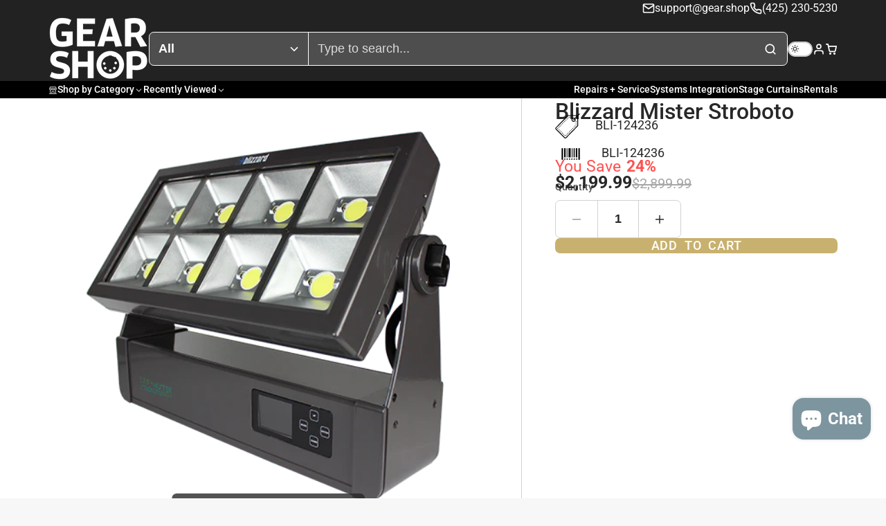

--- FILE ---
content_type: text/html; charset=utf-8
request_url: https://gear.shop/products/mister-stroboto
body_size: 45973
content:
<!doctype html>
<html class="no-js " lang="en">
  <head>
    <meta charset="utf-8">
    <meta http-equiv="X-UA-Compatible" content="IE=edge">
    <meta name="viewport" content="width=device-width,initial-scale=1">
    <meta name="theme-color" content="">
    <link rel="canonical" href="https://gear.shop/products/mister-stroboto">
    <link rel="preconnect" href="https://cdn.shopify.com" crossorigin><link rel="icon" type="image/png" href="//gear.shop/cdn/shop/files/GearShopFavicon_32x32.gif?v=1736262595"><link rel="preconnect" href="https://fonts.shopifycdn.com" crossorigin><title>
      Blizzard Mister Stroboto &ndash; BLS Gear Shop</title>

    
      <meta name="description" content="Not only is Mister Stroboto a freakishly talented, IP65 rated white LED blinder with 90? in-your-face strobe effects, the front of the fixture offers 8x individual cells, each containing a 100W white LED (6500k) for super-bright white light output, plus 4x 3W RGB LEDs for spectacular colored background effects, all whi">
    

    

<meta property="og:site_name" content="BLS Gear Shop">
<meta property="og:url" content="https://gear.shop/products/mister-stroboto">
<meta property="og:title" content="Blizzard Mister Stroboto">
<meta property="og:type" content="product">
<meta property="og:description" content="Not only is Mister Stroboto a freakishly talented, IP65 rated white LED blinder with 90? in-your-face strobe effects, the front of the fixture offers 8x individual cells, each containing a 100W white LED (6500k) for super-bright white light output, plus 4x 3W RGB LEDs for spectacular colored background effects, all whi"><meta property="og:image" content="http://gear.shop/cdn/shop/files/Mister-Stroboto_2048x_82769b06-ec6e-435a-bd55-20a1d3834a28.png?v=1701376972">
  <meta property="og:image:secure_url" content="https://gear.shop/cdn/shop/files/Mister-Stroboto_2048x_82769b06-ec6e-435a-bd55-20a1d3834a28.png?v=1701376972">
  <meta property="og:image:width" content="415">
  <meta property="og:image:height" content="498"><meta property="og:price:amount" content="2,199.99">
  <meta property="og:price:currency" content="USD"><meta name="twitter:card" content="summary_large_image">
<meta name="twitter:title" content="Blizzard Mister Stroboto">
<meta name="twitter:description" content="Not only is Mister Stroboto a freakishly talented, IP65 rated white LED blinder with 90? in-your-face strobe effects, the front of the fixture offers 8x individual cells, each containing a 100W white LED (6500k) for super-bright white light output, plus 4x 3W RGB LEDs for spectacular colored background effects, all whi">

    <script>window.performance && window.performance.mark && window.performance.mark('shopify.content_for_header.start');</script><meta name="google-site-verification" content="_ulR3HpcV-53rkhF3VLOJAjQlHbWag3lTZf3qy5dRT4">
<meta name="facebook-domain-verification" content="p13ggw8wf342h388uadcddc48vk08q">
<meta id="shopify-digital-wallet" name="shopify-digital-wallet" content="/84730839351/digital_wallets/dialog">
<meta name="shopify-checkout-api-token" content="2a92e24d386e146074b58c8f302628d8">
<link rel="alternate" type="application/json+oembed" href="https://gear.shop/products/mister-stroboto.oembed">
<script async="async" src="/checkouts/internal/preloads.js?locale=en-US"></script>
<link rel="preconnect" href="https://shop.app" crossorigin="anonymous">
<script async="async" src="https://shop.app/checkouts/internal/preloads.js?locale=en-US&shop_id=84730839351" crossorigin="anonymous"></script>
<script id="apple-pay-shop-capabilities" type="application/json">{"shopId":84730839351,"countryCode":"US","currencyCode":"USD","merchantCapabilities":["supports3DS"],"merchantId":"gid:\/\/shopify\/Shop\/84730839351","merchantName":"BLS Gear Shop","requiredBillingContactFields":["postalAddress","email","phone"],"requiredShippingContactFields":["postalAddress","email","phone"],"shippingType":"shipping","supportedNetworks":["visa","masterCard","amex","discover","elo","jcb"],"total":{"type":"pending","label":"BLS Gear Shop","amount":"1.00"},"shopifyPaymentsEnabled":true,"supportsSubscriptions":true}</script>
<script id="shopify-features" type="application/json">{"accessToken":"2a92e24d386e146074b58c8f302628d8","betas":["rich-media-storefront-analytics"],"domain":"gear.shop","predictiveSearch":true,"shopId":84730839351,"locale":"en"}</script>
<script>var Shopify = Shopify || {};
Shopify.shop = "4dc080-2.myshopify.com";
Shopify.locale = "en";
Shopify.currency = {"active":"USD","rate":"1.0"};
Shopify.country = "US";
Shopify.theme = {"name":"Multi 3.0","id":178761400631,"schema_name":"Multi","schema_version":"3.0.0","theme_store_id":2337,"role":"main"};
Shopify.theme.handle = "null";
Shopify.theme.style = {"id":null,"handle":null};
Shopify.cdnHost = "gear.shop/cdn";
Shopify.routes = Shopify.routes || {};
Shopify.routes.root = "/";</script>
<script type="module">!function(o){(o.Shopify=o.Shopify||{}).modules=!0}(window);</script>
<script>!function(o){function n(){var o=[];function n(){o.push(Array.prototype.slice.apply(arguments))}return n.q=o,n}var t=o.Shopify=o.Shopify||{};t.loadFeatures=n(),t.autoloadFeatures=n()}(window);</script>
<script>
  window.ShopifyPay = window.ShopifyPay || {};
  window.ShopifyPay.apiHost = "shop.app\/pay";
  window.ShopifyPay.redirectState = null;
</script>
<script id="shop-js-analytics" type="application/json">{"pageType":"product"}</script>
<script defer="defer" async type="module" src="//gear.shop/cdn/shopifycloud/shop-js/modules/v2/client.init-shop-cart-sync_BT-GjEfc.en.esm.js"></script>
<script defer="defer" async type="module" src="//gear.shop/cdn/shopifycloud/shop-js/modules/v2/chunk.common_D58fp_Oc.esm.js"></script>
<script defer="defer" async type="module" src="//gear.shop/cdn/shopifycloud/shop-js/modules/v2/chunk.modal_xMitdFEc.esm.js"></script>
<script type="module">
  await import("//gear.shop/cdn/shopifycloud/shop-js/modules/v2/client.init-shop-cart-sync_BT-GjEfc.en.esm.js");
await import("//gear.shop/cdn/shopifycloud/shop-js/modules/v2/chunk.common_D58fp_Oc.esm.js");
await import("//gear.shop/cdn/shopifycloud/shop-js/modules/v2/chunk.modal_xMitdFEc.esm.js");

  window.Shopify.SignInWithShop?.initShopCartSync?.({"fedCMEnabled":true,"windoidEnabled":true});

</script>
<script>
  window.Shopify = window.Shopify || {};
  if (!window.Shopify.featureAssets) window.Shopify.featureAssets = {};
  window.Shopify.featureAssets['shop-js'] = {"shop-cart-sync":["modules/v2/client.shop-cart-sync_DZOKe7Ll.en.esm.js","modules/v2/chunk.common_D58fp_Oc.esm.js","modules/v2/chunk.modal_xMitdFEc.esm.js"],"init-fed-cm":["modules/v2/client.init-fed-cm_B6oLuCjv.en.esm.js","modules/v2/chunk.common_D58fp_Oc.esm.js","modules/v2/chunk.modal_xMitdFEc.esm.js"],"shop-cash-offers":["modules/v2/client.shop-cash-offers_D2sdYoxE.en.esm.js","modules/v2/chunk.common_D58fp_Oc.esm.js","modules/v2/chunk.modal_xMitdFEc.esm.js"],"shop-login-button":["modules/v2/client.shop-login-button_QeVjl5Y3.en.esm.js","modules/v2/chunk.common_D58fp_Oc.esm.js","modules/v2/chunk.modal_xMitdFEc.esm.js"],"pay-button":["modules/v2/client.pay-button_DXTOsIq6.en.esm.js","modules/v2/chunk.common_D58fp_Oc.esm.js","modules/v2/chunk.modal_xMitdFEc.esm.js"],"shop-button":["modules/v2/client.shop-button_DQZHx9pm.en.esm.js","modules/v2/chunk.common_D58fp_Oc.esm.js","modules/v2/chunk.modal_xMitdFEc.esm.js"],"avatar":["modules/v2/client.avatar_BTnouDA3.en.esm.js"],"init-windoid":["modules/v2/client.init-windoid_CR1B-cfM.en.esm.js","modules/v2/chunk.common_D58fp_Oc.esm.js","modules/v2/chunk.modal_xMitdFEc.esm.js"],"init-shop-for-new-customer-accounts":["modules/v2/client.init-shop-for-new-customer-accounts_C_vY_xzh.en.esm.js","modules/v2/client.shop-login-button_QeVjl5Y3.en.esm.js","modules/v2/chunk.common_D58fp_Oc.esm.js","modules/v2/chunk.modal_xMitdFEc.esm.js"],"init-shop-email-lookup-coordinator":["modules/v2/client.init-shop-email-lookup-coordinator_BI7n9ZSv.en.esm.js","modules/v2/chunk.common_D58fp_Oc.esm.js","modules/v2/chunk.modal_xMitdFEc.esm.js"],"init-shop-cart-sync":["modules/v2/client.init-shop-cart-sync_BT-GjEfc.en.esm.js","modules/v2/chunk.common_D58fp_Oc.esm.js","modules/v2/chunk.modal_xMitdFEc.esm.js"],"shop-toast-manager":["modules/v2/client.shop-toast-manager_DiYdP3xc.en.esm.js","modules/v2/chunk.common_D58fp_Oc.esm.js","modules/v2/chunk.modal_xMitdFEc.esm.js"],"init-customer-accounts":["modules/v2/client.init-customer-accounts_D9ZNqS-Q.en.esm.js","modules/v2/client.shop-login-button_QeVjl5Y3.en.esm.js","modules/v2/chunk.common_D58fp_Oc.esm.js","modules/v2/chunk.modal_xMitdFEc.esm.js"],"init-customer-accounts-sign-up":["modules/v2/client.init-customer-accounts-sign-up_iGw4briv.en.esm.js","modules/v2/client.shop-login-button_QeVjl5Y3.en.esm.js","modules/v2/chunk.common_D58fp_Oc.esm.js","modules/v2/chunk.modal_xMitdFEc.esm.js"],"shop-follow-button":["modules/v2/client.shop-follow-button_CqMgW2wH.en.esm.js","modules/v2/chunk.common_D58fp_Oc.esm.js","modules/v2/chunk.modal_xMitdFEc.esm.js"],"checkout-modal":["modules/v2/client.checkout-modal_xHeaAweL.en.esm.js","modules/v2/chunk.common_D58fp_Oc.esm.js","modules/v2/chunk.modal_xMitdFEc.esm.js"],"shop-login":["modules/v2/client.shop-login_D91U-Q7h.en.esm.js","modules/v2/chunk.common_D58fp_Oc.esm.js","modules/v2/chunk.modal_xMitdFEc.esm.js"],"lead-capture":["modules/v2/client.lead-capture_BJmE1dJe.en.esm.js","modules/v2/chunk.common_D58fp_Oc.esm.js","modules/v2/chunk.modal_xMitdFEc.esm.js"],"payment-terms":["modules/v2/client.payment-terms_Ci9AEqFq.en.esm.js","modules/v2/chunk.common_D58fp_Oc.esm.js","modules/v2/chunk.modal_xMitdFEc.esm.js"]};
</script>
<script id="__st">var __st={"a":84730839351,"offset":-28800,"reqid":"17065811-c054-4b98-8b05-78c59aee6f98-1769463968","pageurl":"gear.shop\/products\/mister-stroboto","u":"6069bd867843","p":"product","rtyp":"product","rid":9082900939063};</script>
<script>window.ShopifyPaypalV4VisibilityTracking = true;</script>
<script id="captcha-bootstrap">!function(){'use strict';const t='contact',e='account',n='new_comment',o=[[t,t],['blogs',n],['comments',n],[t,'customer']],c=[[e,'customer_login'],[e,'guest_login'],[e,'recover_customer_password'],[e,'create_customer']],r=t=>t.map((([t,e])=>`form[action*='/${t}']:not([data-nocaptcha='true']) input[name='form_type'][value='${e}']`)).join(','),a=t=>()=>t?[...document.querySelectorAll(t)].map((t=>t.form)):[];function s(){const t=[...o],e=r(t);return a(e)}const i='password',u='form_key',d=['recaptcha-v3-token','g-recaptcha-response','h-captcha-response',i],f=()=>{try{return window.sessionStorage}catch{return}},m='__shopify_v',_=t=>t.elements[u];function p(t,e,n=!1){try{const o=window.sessionStorage,c=JSON.parse(o.getItem(e)),{data:r}=function(t){const{data:e,action:n}=t;return t[m]||n?{data:e,action:n}:{data:t,action:n}}(c);for(const[e,n]of Object.entries(r))t.elements[e]&&(t.elements[e].value=n);n&&o.removeItem(e)}catch(o){console.error('form repopulation failed',{error:o})}}const l='form_type',E='cptcha';function T(t){t.dataset[E]=!0}const w=window,h=w.document,L='Shopify',v='ce_forms',y='captcha';let A=!1;((t,e)=>{const n=(g='f06e6c50-85a8-45c8-87d0-21a2b65856fe',I='https://cdn.shopify.com/shopifycloud/storefront-forms-hcaptcha/ce_storefront_forms_captcha_hcaptcha.v1.5.2.iife.js',D={infoText:'Protected by hCaptcha',privacyText:'Privacy',termsText:'Terms'},(t,e,n)=>{const o=w[L][v],c=o.bindForm;if(c)return c(t,g,e,D).then(n);var r;o.q.push([[t,g,e,D],n]),r=I,A||(h.body.append(Object.assign(h.createElement('script'),{id:'captcha-provider',async:!0,src:r})),A=!0)});var g,I,D;w[L]=w[L]||{},w[L][v]=w[L][v]||{},w[L][v].q=[],w[L][y]=w[L][y]||{},w[L][y].protect=function(t,e){n(t,void 0,e),T(t)},Object.freeze(w[L][y]),function(t,e,n,w,h,L){const[v,y,A,g]=function(t,e,n){const i=e?o:[],u=t?c:[],d=[...i,...u],f=r(d),m=r(i),_=r(d.filter((([t,e])=>n.includes(e))));return[a(f),a(m),a(_),s()]}(w,h,L),I=t=>{const e=t.target;return e instanceof HTMLFormElement?e:e&&e.form},D=t=>v().includes(t);t.addEventListener('submit',(t=>{const e=I(t);if(!e)return;const n=D(e)&&!e.dataset.hcaptchaBound&&!e.dataset.recaptchaBound,o=_(e),c=g().includes(e)&&(!o||!o.value);(n||c)&&t.preventDefault(),c&&!n&&(function(t){try{if(!f())return;!function(t){const e=f();if(!e)return;const n=_(t);if(!n)return;const o=n.value;o&&e.removeItem(o)}(t);const e=Array.from(Array(32),(()=>Math.random().toString(36)[2])).join('');!function(t,e){_(t)||t.append(Object.assign(document.createElement('input'),{type:'hidden',name:u})),t.elements[u].value=e}(t,e),function(t,e){const n=f();if(!n)return;const o=[...t.querySelectorAll(`input[type='${i}']`)].map((({name:t})=>t)),c=[...d,...o],r={};for(const[a,s]of new FormData(t).entries())c.includes(a)||(r[a]=s);n.setItem(e,JSON.stringify({[m]:1,action:t.action,data:r}))}(t,e)}catch(e){console.error('failed to persist form',e)}}(e),e.submit())}));const S=(t,e)=>{t&&!t.dataset[E]&&(n(t,e.some((e=>e===t))),T(t))};for(const o of['focusin','change'])t.addEventListener(o,(t=>{const e=I(t);D(e)&&S(e,y())}));const B=e.get('form_key'),M=e.get(l),P=B&&M;t.addEventListener('DOMContentLoaded',(()=>{const t=y();if(P)for(const e of t)e.elements[l].value===M&&p(e,B);[...new Set([...A(),...v().filter((t=>'true'===t.dataset.shopifyCaptcha))])].forEach((e=>S(e,t)))}))}(h,new URLSearchParams(w.location.search),n,t,e,['guest_login'])})(!0,!0)}();</script>
<script integrity="sha256-4kQ18oKyAcykRKYeNunJcIwy7WH5gtpwJnB7kiuLZ1E=" data-source-attribution="shopify.loadfeatures" defer="defer" src="//gear.shop/cdn/shopifycloud/storefront/assets/storefront/load_feature-a0a9edcb.js" crossorigin="anonymous"></script>
<script crossorigin="anonymous" defer="defer" src="//gear.shop/cdn/shopifycloud/storefront/assets/shopify_pay/storefront-65b4c6d7.js?v=20250812"></script>
<script data-source-attribution="shopify.dynamic_checkout.dynamic.init">var Shopify=Shopify||{};Shopify.PaymentButton=Shopify.PaymentButton||{isStorefrontPortableWallets:!0,init:function(){window.Shopify.PaymentButton.init=function(){};var t=document.createElement("script");t.src="https://gear.shop/cdn/shopifycloud/portable-wallets/latest/portable-wallets.en.js",t.type="module",document.head.appendChild(t)}};
</script>
<script data-source-attribution="shopify.dynamic_checkout.buyer_consent">
  function portableWalletsHideBuyerConsent(e){var t=document.getElementById("shopify-buyer-consent"),n=document.getElementById("shopify-subscription-policy-button");t&&n&&(t.classList.add("hidden"),t.setAttribute("aria-hidden","true"),n.removeEventListener("click",e))}function portableWalletsShowBuyerConsent(e){var t=document.getElementById("shopify-buyer-consent"),n=document.getElementById("shopify-subscription-policy-button");t&&n&&(t.classList.remove("hidden"),t.removeAttribute("aria-hidden"),n.addEventListener("click",e))}window.Shopify?.PaymentButton&&(window.Shopify.PaymentButton.hideBuyerConsent=portableWalletsHideBuyerConsent,window.Shopify.PaymentButton.showBuyerConsent=portableWalletsShowBuyerConsent);
</script>
<script data-source-attribution="shopify.dynamic_checkout.cart.bootstrap">document.addEventListener("DOMContentLoaded",(function(){function t(){return document.querySelector("shopify-accelerated-checkout-cart, shopify-accelerated-checkout")}if(t())Shopify.PaymentButton.init();else{new MutationObserver((function(e,n){t()&&(Shopify.PaymentButton.init(),n.disconnect())})).observe(document.body,{childList:!0,subtree:!0})}}));
</script>
<link id="shopify-accelerated-checkout-styles" rel="stylesheet" media="screen" href="https://gear.shop/cdn/shopifycloud/portable-wallets/latest/accelerated-checkout-backwards-compat.css" crossorigin="anonymous">
<style id="shopify-accelerated-checkout-cart">
        #shopify-buyer-consent {
  margin-top: 1em;
  display: inline-block;
  width: 100%;
}

#shopify-buyer-consent.hidden {
  display: none;
}

#shopify-subscription-policy-button {
  background: none;
  border: none;
  padding: 0;
  text-decoration: underline;
  font-size: inherit;
  cursor: pointer;
}

#shopify-subscription-policy-button::before {
  box-shadow: none;
}

      </style>

<script>window.performance && window.performance.mark && window.performance.mark('shopify.content_for_header.end');</script>
    

    

<style data-shopify>
    @font-face {
  font-family: Roboto;
  font-weight: 400;
  font-style: normal;
  font-display: swap;
  src: url("//gear.shop/cdn/fonts/roboto/roboto_n4.2019d890f07b1852f56ce63ba45b2db45d852cba.woff2") format("woff2"),
       url("//gear.shop/cdn/fonts/roboto/roboto_n4.238690e0007583582327135619c5f7971652fa9d.woff") format("woff");
}

    @font-face {
  font-family: Roboto;
  font-weight: 700;
  font-style: normal;
  font-display: swap;
  src: url("//gear.shop/cdn/fonts/roboto/roboto_n7.f38007a10afbbde8976c4056bfe890710d51dec2.woff2") format("woff2"),
       url("//gear.shop/cdn/fonts/roboto/roboto_n7.94bfdd3e80c7be00e128703d245c207769d763f9.woff") format("woff");
}

    @font-face {
  font-family: Roboto;
  font-weight: 400;
  font-style: italic;
  font-display: swap;
  src: url("//gear.shop/cdn/fonts/roboto/roboto_i4.57ce898ccda22ee84f49e6b57ae302250655e2d4.woff2") format("woff2"),
       url("//gear.shop/cdn/fonts/roboto/roboto_i4.b21f3bd061cbcb83b824ae8c7671a82587b264bf.woff") format("woff");
}

    @font-face {
  font-family: Roboto;
  font-weight: 700;
  font-style: italic;
  font-display: swap;
  src: url("//gear.shop/cdn/fonts/roboto/roboto_i7.7ccaf9410746f2c53340607c42c43f90a9005937.woff2") format("woff2"),
       url("//gear.shop/cdn/fonts/roboto/roboto_i7.49ec21cdd7148292bffea74c62c0df6e93551516.woff") format("woff");
}

    @font-face {
  font-family: Roboto;
  font-weight: 500;
  font-style: normal;
  font-display: swap;
  src: url("//gear.shop/cdn/fonts/roboto/roboto_n5.250d51708d76acbac296b0e21ede8f81de4e37aa.woff2") format("woff2"),
       url("//gear.shop/cdn/fonts/roboto/roboto_n5.535e8c56f4cbbdea416167af50ab0ff1360a3949.woff") format("woff");
}

        .color-scheme-main {
          --color-scheme-box-shadow-drop: 0 5px 20px rgba(0,0,0, 0.4);
          
          --color-scheme-highlight: #c8b16f;
          --color-scheme-pattern: #ffffff;--color-scheme-primary-button-bg: #c8b16f;
        
          --color-scheme-primary-button-bg-hover: #ba9d4a;
          --color-scheme-primary-button-text: #ffffff;
          --color-scheme-primary-button-border: #c8b16f;
          --color-scheme-secondary-button-bg: #383838;
          --color-scheme-secondary-button-bg-hover: #1f1f1f;
          --color-scheme-secondary-button-text: #ffffff;
          --color-scheme-secondary-button-border: #202020;
          --color-scheme-icon: #383838;
          --color-scheme-links: #383838;
        }
    
        .color-scheme-invert {
          --color-scheme-box-shadow-drop: 0 5px 20px rgba(0,0,0, 0.4);
          
          --color-scheme-highlight: #29007a;
          --color-scheme-pattern: #c8b16f;--color-scheme-primary-button-bg: #29007a;
        
          --color-scheme-primary-button-bg-hover: #180047;
          --color-scheme-primary-button-text: #ffffff;
          --color-scheme-primary-button-border: #29007a;
          --color-scheme-secondary-button-bg: #ffffff;
          --color-scheme-secondary-button-bg-hover: #e6e6e6;
          --color-scheme-secondary-button-text: #4a4a4a;
          --color-scheme-secondary-button-border: #202020;
          --color-scheme-icon: #383838;
          --color-scheme-links: #383838;--color-scheme-text: #ffffff;
          --color-scheme-bg: #222222;
          --color-scheme-border: #000000;
        }
    
        .color-scheme-accent {
          --color-scheme-box-shadow-drop: 0 5px 20px rgba(0,0,0, 0.4);
          
          --color-scheme-highlight: #fb33a6;
          --color-scheme-pattern: #9c2e9f;--color-scheme-primary-button-bg: #a625a3;
        
          --color-scheme-primary-button-bg-hover: #7c1c7a;
          --color-scheme-primary-button-text: #ffffff;
          --color-scheme-primary-button-border: #741371;
          --color-scheme-secondary-button-bg: #ffffff;
          --color-scheme-secondary-button-bg-hover: #e6e6e6;
          --color-scheme-secondary-button-text: #ae2faa;
          --color-scheme-secondary-button-border: #e2e2e2;
          --color-scheme-icon: #ffffff;
          --color-scheme-links: #ffffff;--color-scheme-text: #ffffff;
          --color-scheme-bg: #c931c4;
          --color-scheme-border: #771d74;
        }
    
        .color-scheme-accent2 {
          --color-scheme-box-shadow-drop: 0 5px 20px rgba(0,0,0, 0.4);
          
          --color-scheme-highlight: #3eafe1;
          --color-scheme-pattern: #6bd7ff;--color-scheme-primary-button-bg: #ffffff;
        
          --color-scheme-primary-button-bg-hover: #e6e6e6;
          --color-scheme-primary-button-text: #3eafe1;
          --color-scheme-primary-button-border: #1c84b3;
          --color-scheme-secondary-button-bg: #ffffff;
          --color-scheme-secondary-button-bg-hover: #e6e6e6;
          --color-scheme-secondary-button-text: #3eafe1;
          --color-scheme-secondary-button-border: #cacaca;
          --color-scheme-icon: #ffffff;
          --color-scheme-links: #ffffff;--color-scheme-text: #ffffff;
          --color-scheme-bg: #3eafe1;
          --color-scheme-border: #1977a0;
        }
    
        .color-scheme-scheme-1c8a7b98-19eb-46e6-aa71-4139d17529e3 {
          --color-scheme-box-shadow-drop: 0 5px 20px rgba(0,0,0, 0.4);
          
          --color-scheme-highlight: #c8b16f;
          --color-scheme-pattern: #ffffff;--color-scheme-primary-button-bg: #c8b16f;
        
          --color-scheme-primary-button-bg-hover: #ba9d4a;
          --color-scheme-primary-button-text: #ffffff;
          --color-scheme-primary-button-border: #c8b16f;
          --color-scheme-secondary-button-bg: #383838;
          --color-scheme-secondary-button-bg-hover: #1f1f1f;
          --color-scheme-secondary-button-text: #ffffff;
          --color-scheme-secondary-button-border: #202020;
          --color-scheme-icon: #383838;
          --color-scheme-links: #383838;--color-scheme-text: #eaeaea;
          --color-scheme-bg: #29007a;
          --color-scheme-border: #070014;
        }
    

    :root {--glob-size-1: min(4px, 0.8vmin);
      --glob-size-2: min(8px, 1.6vmin);
      --glob-size-3: min(12px, 2.4vmin);
      --glob-size-4: min(16px, 3.2vmin);
      --glob-size-5: min(20px, 4.0vmin);
      --glob-size-6: min(24px, 4.8vmin);
      --glob-size-7: min(28px, 5.6vmin);
      --glob-size-8: min(32px, 6.4vmin);
      --glob-size-9: min(36px, 7.2vmin);
      --glob-size-10: min(40px, 8.0vmin);
      --glob-size-11: min(44px, 8.8vmin);
      --glob-size-12: min(48px, 9.6vmin);
      --glob-size-13: min(52px, 10.4vmin);
      --glob-size-14: min(56px, 11.2vmin);
      --glob-size-15: min(60px, 12.0vmin);
      --glob-size-16: min(64px, 12.8vmin);
      --glob-size-17: min(68px, 13.6vmin);
      --glob-size-18: min(72px, 14.4vmin);
      --glob-size-19: min(76px, 15.2vmin);
      --glob-size-20: min(80px, 16.0vmin);
      
    --glob-frame-size: var(--glob-size-2);
    --glob-gutter: var(--glob-size-6);

    --glob-heading-size: 40px;
    --glob-heading-letter-spacing: 0.0em;
    --glob-heading-family: Roboto, sans-serif;
    --glob-heading-style: normal;
    --glob-heading-weight: 500;
    --glob-heading-transform: none;

    --glob-body-family: Roboto, sans-serif;
    --glob-body-line-height: 1.5;
    --glob-body-size: 18px;
    --glob-body-weight: 400;
    --glob-body-bold-weight: 700;

    --glob-icon-stroke-width: 2.3px;
    
      --glob-icon-linecap: round;
      --glob-icon-linejoin: round;--color-g-text: #282828;
    --color-g-text-alpha-80: rgba(40, 40, 40, 0.8);
    --color-g-text-alpha-70: rgba(40, 40, 40, 0.7);
    --color-g-text-alpha-50: rgba(40, 40, 40, 0.5);
    --color-g-text-alpha-60: rgba(40, 40, 40, 0.6);
    --color-g-text-alpha-40: rgba(40, 40, 40, 0.4);
    --color-g-text-alpha-30: rgba(40, 40, 40, 0.3);
    --color-g-text-alpha-20: rgba(40, 40, 40, 0.2);
    --color-g-text-alpha-10: rgba(40, 40, 40, 0.1);--color-g-bg: #f7f7f7;
    --color-g-border: #d1d1d1;
    --color-g-bg-d5: #eaeaea;
    --color-g-bg-d15: #dedede;
    --color-g-bg-alpha-0: rgba(247, 247, 247, 0);
    --color-g-bg-alpha-70: rgba(247, 247, 247, 0.7);
    --color-g-bg-border: #c4c4c4;

    --color-g-fg: #ffffff;
    --color-g-fg-alpha-70: rgba(255, 255, 255, 0.7);
    --color-g-fg-alpha-50: rgba(255, 255, 255, 0.5);
    --color-g-fg-d5: #f2f2f2;
    --color-g-fg-d10: #e6e6e6;
    --color-g-fg-d20: #cccccc;

    body.color-scheme-invert {
          --color-scheme-text: initial;
          --color-scheme-bg: initial;
          --color-scheme-border: initial;}
      
      

      
        .glob--theme-dark-mode {
          
        .color-scheme-main {
          --color-scheme-text: #282828;
          --color-scheme-bg: #f7f7f7;
          --color-scheme-border: #c4c4c4;}

        .color-scheme-invert {
          --color-scheme-text: initial;
          --color-scheme-bg: initial;
          --color-scheme-border: initial;}

        --color-g-bg-gradient: initial;

        --color-g-text: #ffffff;
        --color-g-text-alpha-80: rgba(255, 255, 255, 0.8);
        --color-g-text-alpha-70: rgba(255, 255, 255, 0.7);
        --color-g-text-alpha-50: rgba(255, 255, 255, 0.5);
        --color-g-text-alpha-60: rgba(255, 255, 255, 0.6);
        --color-g-text-alpha-40: rgba(255, 255, 255, 0.4);
        --color-g-text-alpha-30: rgba(255, 255, 255, 0.3);
        --color-g-text-alpha-20: rgba(255, 255, 255, 0.2);
        --color-g-text-alpha-10: rgba(255, 255, 255, 0.1);--color-g-bg: #222222;
        --color-g-border: #000000;
        --color-g-bg-d5: #151515;
        --color-g-bg-d15: #090909;
        --color-g-bg-alpha-0: rgba(34, 34, 34, 0);
        --color-g-bg-alpha-70: rgba(34, 34, 34, 0.7);
        --color-g-bg-border: #000000;

        --color-g-fg: #3c3c3c;
        --color-g-fg-alpha-70: rgba(60, 60, 60, 0.7);
        --color-g-fg-alpha-50: rgba(60, 60, 60, 0.5);
        --color-g-fg-d5: #2f2f2f;
        --color-g-fg-d10: #232323;
        --color-g-fg-d20: #090909;

        
          
        
          --color-g-nav-dropdown-bg: #383838;
          --color-g-nav-dropdown-text: #ffffff;
          --color-g-nav-dropdown-border: rgba(255, 255, 255, 0.2);
        
      
        }
      

      
    

    --color-g-accent: #29007a;
    --color-g-accent-a20: rgba(41, 0, 122, 0.2);
    --color-g-accent-a10: rgba(41, 0, 122, 0.1);
    --color-g-accent-front: #ffffff; 

    --color-g-sale: #ff5050;
    --color-g-warning: #FD7E14;
    --color-g-success: #198754;
    --color-g-danger: #DC3545;
    --color-g-star-rating: #FFA41C;
    --color-g-cart-counter-bg: #ffffff;--color-g-cart-counter-text: #2d2d2d;
    --color-g-wishlist: #f25268;

    --color-g-highlight: #c8b16f;

    --color-g-button-buy-it-now-text: #ffffff;
    --color-g-button-buy-it-now-bg: #505050;
    --color-g-button-buy-it-now-bg-hover: #434343;

    --color-g-product-badge-sale: #1c76bc;--color-g-product-badge-sale-text: #ffffff;

    --color-g-product-badge-sold-out: #7D959F;--color-g-product-badge-sold-out-text: #2d2d2d;
    
    --color-g-product-badge-low-stock: #FFBA53;--color-g-product-badge-low-stock-text: #2d2d2d;

    --color-g-product-custom-badge-text: #202020;
    --color-g-product-custom-badge-bg: #eafd15;

    --color-g-header-bg: #222222;
    --color-g-header-text: #ffffff;
    --color-g-header-border: rgba(78, 78, 78, 0.5);

    --color-g-nav-dropdown-bg: #ffffff;
    --color-g-nav-dropdown-text: #383838;
    --color-g-nav-dropdown-border: rgba(56, 56, 56, 0.2);

    --color-g-footer-heading: #ffffff;
    --color-g-footer-bg: #222222;
    --color-g-footer-text: #ffffff;

    --glob-border-radius-base: 0.4rem;
    --glob-border-radius-inner: 0.3rem;
    --glob-border-radius-sm: 0.1rem;
    --glob-border-radius-pill: 9999rem;
    --glob-border-radius-circle: 50%;

    --transition-base: 0.3s;
    --box-shadow-large: rgb(50 50 93 / 25%) 0px 50px 100px -20px, rgb(0 0 0 / 30%) 0px 30px 60px -30px;
    --container-width: 1200px;

    --glob-product-badge-text-size: 0.8rem;
    --glob-product-badge-text-transform: none;--glob-product-badge-weight: var(--glob-body-bold-weight);

    --glob-header-family: var(--glob-heading-family);
--glob-header-weight: var(--glob-heading-weight);
--glob-header-style: var(--glob-heading-style);
--glob-header-size: 0.8rem;
--glob-header-scale: 0.8;


    --glob-subheading-family: var(--glob-heading-family);
--glob-subheading-weight: var(--glob-heading-weight);
--glob-subheading-style: var(--glob-heading-style);
--glob-subheading-size: 0.8rem;
--glob-subheading-scale: 0.8;

    --glob-subheading-letter-spacing: 0.0em;
    --glob-subheading-opacity: 0.8;

    --glob-button-family: var(--glob-heading-family);
--glob-button-weight: var(--glob-heading-weight);
--glob-button-style: var(--glob-heading-style);
--glob-button-size: 0.8rem;
--glob-button-scale: 0.8;

    --glob-button-transform: uppercase;
    --glob-button-letter-spacing: 0.05em;
    
    --glob-product-card-title-family: var(--glob-body-family);
--glob-product-card-title-weight: var(--glob-body-weight);
--glob-product-card-title-style: var(--glob-body-style);
--glob-product-card-title-size: 0.8rem;
--glob-product-card-title-scale: 0.8;

    --glob-product-card-price-weight: var(--glob-body-bold-weight);
    --glob-collection-card-title-family: var(--glob-body-family);
--glob-collection-card-title-weight: var(--glob-body-bold-weight);
--glob-collection-card-title-style: var(--glob-body-style);
--glob-collection-card-title-size: 0.8rem;
--glob-collection-card-title-scale: 0.8;


    --glob-article-card-title-family: var(--glob-body-family);
--glob-article-card-title-weight: var(--glob-body-weight);
--glob-article-card-title-style: var(--glob-body-style);
--glob-article-card-title-size: 1.0rem;
--glob-article-card-title-scale: 1.0;

    --glob-swatch-color-brass: #b8ab60;
           --glob-swatch-color-cream: #d3ccc6;
           --glob-swatch-color-graphite: #756d68;
           --glob-swatch-color-mist-gray: #dedace;
           --glob-swatch-color-antique-gold: #8f6b1f;
           --glob-swatch-color-black: #000000;
           --glob-swatch-color-bright-gold: #c8b147;
           --glob-swatch-color-brilliant-red: #bb352e;
           --glob-swatch-color-burnt-sienna: #803b04;
           --glob-swatch-color-burnt-umber: #2c1407;
           --glob-swatch-color-chrome-oxide-green: #1b5604;
           --glob-swatch-color-copper: #c5834f;
           --glob-swatch-color-deep-red: #ae1903;
           --glob-swatch-color-earth-umber: #4e3e34;
           --glob-swatch-color-emerald-green: #03a501;
           --glob-swatch-color-fire-red: #e01902;
           --glob-swatch-color-gold: #ad893b;
           --glob-swatch-color-golden-yellow: #f5c71c;
           --glob-swatch-color-imperial-green: #304538;
           --glob-swatch-color-lemon-yellow: #f6e631;
           --glob-swatch-color-magenta: #d30268;
           --glob-swatch-color-navy: #002250;
           --glob-swatch-color-orange: #f26700;
           --glob-swatch-color-paynes-grey: #37373c;
           --glob-swatch-color-pthalo-blue: #5160c7;
           --glob-swatch-color-pthalo-green: #017864;
           --glob-swatch-color-purple: #4d1963;
           --glob-swatch-color-raw-sienna: #9e6e1a;
           --glob-swatch-color-raw-umber: #51402c;
           --glob-swatch-color-silver: #bcbdb8;
           --glob-swatch-color-sky-blue: #0292c4;
           --glob-swatch-color-ultramarine-blue: #2e0480;
           --glob-swatch-color-van-dyke-brown: #201c11;
           --glob-swatch-color-white: #ffffff;
           --glob-swatch-color-white-white: #ffffff;
           --glob-swatch-color-yellow-ochre: #d4ac0e;
           --glob-swatch-color-sage-green: #a7b3a9;
           
  
}
</style><link rel="preload" as="font" href="//gear.shop/cdn/fonts/roboto/roboto_n4.2019d890f07b1852f56ce63ba45b2db45d852cba.woff2" type="font/woff2" crossorigin><link rel="preload" as="font" href="//gear.shop/cdn/fonts/roboto/roboto_n5.250d51708d76acbac296b0e21ede8f81de4e37aa.woff2" type="font/woff2" crossorigin><script>
    var globalLoadedStyles = {};
    function loadStyle(style) {
        if(globalLoadedStyles[style.getAttribute('href')]) {
            return;
        }
        globalLoadedStyles[style.getAttribute('href')] = true;
        if(style.media === 'print') {
            style.media = 'all';
        }
    }
    window.shopUrl = 'https://gear.shop';
    window.routes = {
        cart_add_url: '/cart/add',
        cart_change_url: '/cart/change',
        cart_update_url: '/cart/update',
        predictive_search_url: '/search/suggest'
    };
    window.dynamicURLs = {
        account: '/account',
        accountLogin: 'https://gear.shop/customer_authentication/redirect?locale=en&region_country=US',
        accountLogout: '/account/logout',
        accountRegister: '/account/register',
        accountAddresses: '/account/addresses',
        allProductsCollection: '/collections/all',
        cart: '/cart',
        cartAdd: '/cart/add',
        cartChange: '/cart/change',
        cartClear: '/cart/clear',
        cartUpdate: '/cart/update',
        contact: '/contact#contact_form',
        localization: '/localization',
        collections: '/collections',
        predictiveSearch: '/search/suggest',
        productRecommendations: '/recommendations/products',
        root: '/',
        search: '/search'
    };
    window.cartStrings = {
        error: `There was an error while updating your cart. Please try again.`,
        quantityError: `You can only add [quantity] of this item to your cart.`
    };
    window.variantStrings = {
        addToCart: `Add to cart`,
        soldOut: `Sold out`,
        unavailable: `Unavailable`,
    };
    window.accessibilityStrings = {
        imageAvailable: `Image [index] is now available in gallery view`,
        shareSuccess: `Link copied to clipboard`,
        pauseSlideshow: `Pause slideshow`,
        playSlideshow: `Play slideshow`,
    };


    Shopify.money_format = "${{amount}}";
    Shopify.formatMoney = function(cents, format) {
        if (typeof cents == 'string') { cents = cents.replace('.',''); }
        let value = '';
        const placeholderRegex = /\{\{\s*(\w+)\s*\}\}/;
        const formatString = (format || Shopify.money_format);

        function defaultOption(opt, def) {
            return (typeof opt == 'undefined' ? def : opt);
        }

        function formatWithDelimiters(number, precision, thousands, decimal) {
            precision = defaultOption(precision, 2);
            thousands = defaultOption(thousands, ',');
            decimal   = defaultOption(decimal, '.');

            if (isNaN(number) || number == null) { return 0; }

            number = (number/100.0).toFixed(precision);

            const parts   = number.split('.'),
                dollars = parts[0].replace(/(\d)(?=(\d\d\d)+(?!\d))/g, '$1' + thousands),
                cents   = parts[1] ? (decimal + parts[1]) : '';

            return dollars + cents;
        }

        switch(formatString.match(placeholderRegex)[1]) {
            case 'amount':
                value = formatWithDelimiters(cents, 2);
            break;
            case 'amount_no_decimals':
                value = formatWithDelimiters(cents, 0);
            break;
            case 'amount_with_comma_separator':
                value = formatWithDelimiters(cents, 2, '.', ',');
            break;
            case 'amount_no_decimals_with_comma_separator':
                value = formatWithDelimiters(cents, 0, '.', ',');
            break;
            case 'amount_no_decimals_with_space_separator':
                value = formatWithDelimiters(cents, 2, ' ');
            break;
        }

        return formatString.replace(placeholderRegex, value);
    };

    document.documentElement.className = document.documentElement.className.replace('no-js', 'js');
    if (Shopify.designMode) {
        document.documentElement.classList.add('shopify-design-mode');
    }
    function lazyImageOnLoad(img) {
        img.setAttribute('loaded', '');
    }

    function onScriptLoad(name) {
        switch(name) {
        case 'blaze':
            document.dispatchEvent(new CustomEvent('blaze-loaded'));
            break;
        case 'plyr':
            document.dispatchEvent(new CustomEvent('plyr-loaded'));
        break;
        }
    }
</script><script>
(() => {
    const STATE_CLASSNAME_PREFIX = '!';

    const __Events = Object.freeze({
        VARIANT_UPDATE: 'variant:update',
        VARIANT_CHANGE: 'variant:change',
        VARIANT_LOADING: 'variant:loading',
        VARIANT_UNAVAILABLE: 'variant:unavailable',
        CART_ADD: 'cart:add',
        CART_ADD_FEATURE: 'cart:add-feature',
        CART_CHANGE: 'cart:change',
        CART_UPDATE: 'cart:update',
        CART_DRAWER_MUTE: 'cart-drawer:mute',
        CART_REGISTER: 'cart:register',
        CART_ERROR: 'cart:error',
        CART_NOTIFICATIONS_ENABLING: 'cart:notififications-enable',
        CART_REPLACE: 'cart:replace',
        // CART_SAVED_ITEMS_CHANGE: 'cart-saves:change',
        COLLECTION_LOADING: 'collection:loading',
        COLLECTION_CHANGE: 'collection:change',
        COLLECTION_UPDATE: 'collection:update',
        COLLECTION_FILTER_CHANGE: 'filter:change',
        COLLECTION_NAVIGATION_CHANGE: 'navigation:change',
        COLLECTION_UPDATED: 'collection_updated',
        COLLECTION_VIEW_CHANGE: 'collection:view-change',
        PRODUCT_GALLERY_SLIDE_CHANGE: 'product-gallery:slide-change',
        PRODUCT_GALLERY_EXPAND_CHANGE: 'product-gallery:expand-change',
        TOAST_NOTIFICATION: 'toast-notification:open',
        CLOSE_TOAST_NOTIFICATION: 'toast-notification:close',
        UPSELL_PRODUCTS_CHANGE: 'upsell-products:change',
        BROWSING_HISTORY_LOAD: 'browsing-history:load',
        RECOMMENDATIONS_LOADED: 'recommendations:loaded',
        SELLING_PLAN_CHANGE: 'selling-plan:change',
        HEADER_UPDATE: 'header:nav-update',
        HEADER_TOOLBAR_UPDATE: 'header:nav-toolbar-update',
        PRODUCT_COMPARE_CHANGE: 'product-compare:change',
        PRODUCT_COMPARE_UPDATE: 'product-compare:update',
        PRODUCT_COMPARE_OPEN: 'product-compare:open',
        PRODUCT_COMPARE_UPDATE_REQUEST: 'product-compare:update-request',
        PRODUCT_BUNDLE_VARIANT_CHANGE: 'variant-selector-modal:change',
        PRODUCT_FORM_SUBMIT: 'product-form:submit',
        DARK_MODE_CHANGE: 'dark-mode:change'
    })

    const __MediaQueries = Object.freeze({
        MOBILE: window.matchMedia('(max-width:  991px)'),
        DESKTOP: window.matchMedia('(min-width: 992px)')
    })

    const __DomEvents = Object.freeze({
        MODAL_CLOSE: new CustomEvent('modal-close', {
            bubbles: true
        }),
        MODAL_OPEN: new CustomEvent('modal-open', {
            bubbles: true
        }),
    })

    const __StoreConfig = Object.freeze({
        'browsingHistory': {
            type: Array,
            storage: 'local',
            limit: 10
        },
        'compare': {
            type: Array,
            storage: 'local'
        },
        'sidescroll-info-shown': {
            type: Boolean,
            storage: 'session'
        },
        // 'wishlist': {
        //     type: Array,
        //     storage: 'local'
        // },
        // 'cartSaved': {
        //     type: Array,
        //     storage: 'local'
        // },
        'newsletter': {
            type: Number,
            storage: 'local'
        },
        'close-annoncement': {
            type: Boolean,
            storage: 'session'
        },
        'age-confirm': {
            type: Boolean,
            storage: 'local'
        },
        'collection-horizontal-view': {
            type: Number,
            storage: 'local'
        },
        'dark-mode': {
            type: Number,
            storage: 'local'
        }
    })

    let componentCounter = 0;

    // TODO: move error handling to proxy
    class __Store {
        static errors = {
            missingStore(key) {
                return new Error(`store ${key} does not exists`);
            },
            setArray(key) {
                return new Error(`can't set value ${key} for Array type use add instead`)
            },
            notAnArray(key) {
                return new Error(`${key} is not an array`)
            }
        }
        constructor() {
            this._store = new Map();
            Object.entries(__StoreConfig).map(([ storeKey, options ]) => {
                const storage = window[`${options.storage}Storage`];
                const value = storage.getItem(storeKey);
                const type = options.type;
                this._store.set(storeKey, {
                    type,
                    storage,
                    limit: options.limit,
                    data: type === Array 
                        ? new Set(value ? JSON.parse(value): []) 
                        : value && type(value)
                })
            })
        }
        add(key, value) {
            try {
                const storeTarget = this._store.get(key);

                if(!storeTarget) {
                    throw __Store.errors.missingStore(key);
                } 

                if(storeTarget.type !== Array) {
                    throw __Store.errors.notAnArray(key);
                }

                this._handleStoreLimit(storeTarget);
                storeTarget.data.add(value);
                this._sync(key);
            } catch(e) {
                console.error(e);
            }
        }
        _handleStoreLimit(storeTarget) {
            if(storeTarget.limit) {
                let offset = storeTarget.limit - storeTarget.data.size;
                const values = storeTarget.data.values();
                while(offset <= 0) {
                    let current = values.next();
                    storeTarget.data.delete(current.value);
                    offset++;
                }
            }
        }
        set(key, value) {
            try {
                const storeTarget = this._store.get(key);

                if(!storeTarget) {
                    throw __Store.errors.missingStore(key);
                }

                if(storeTarget.type === Array) {
                    throw __Store.errors.setArray(key);
                }

                storeTarget.data = value;
                this._sync(key);
            } catch(e) {
                console.error(e.message);
            }
        }
        get(key) {
            try {
                const storeTarget = this._store.get(key);

                if(!storeTarget) {
                    throw __Store.errors.missingStore(key);
                }

                if(storeTarget.data === null) {
                    return null;
                }

                return storeTarget.type === Array
                    ? Array.from(storeTarget.data)
                    : storeTarget.type(storeTarget.data);

            } catch(e) {
                console.error(e);
            }
        }

        has(key, value) {
            try {
                const storeTarget = this._store.get(key);
                if(!storeTarget) {
                    throw __Store.errors.missingStore(key);
                }
                if(storeTarget.type !== Array) {
                    throw __Store.errors.notAnArray(key);
                }
                return storeTarget.data.has(value);
            } catch (e) {
                console.error(e);
            }
        }

        remove(key, value) {
            try {
                const storeTarget = this._store.get(key);
                if(!storeTarget) {
                    throw __Store.errors.missingStore(key);
                }
                if(storeTarget.type === Array) {
                    storeTarget.data.delete(value);
                } else {
                    storeTarget.value = null;
                }
                this._sync(key);
            } catch(e) {
                console.error(e);
            }
        }

        clear(key) {
            try {
                const storeTarget = this._store.get(key);
                if(!storeTarget) {
                    throw __Store.errors.missingStore(key);
                }
                if(storeTarget.type === Array) {
                    storeTarget.data.clear();
                } else {
                    throw __Store.errors.notAnArray(key);
                }
                this._sync(key);
            } catch(e) {
                console.error(e);
            }
        }

        _sync(key) {
            // none-blocking storage write
            setTimeout(() => {
                const target = this._store.get(key);
                target.storage.setItem(key, target.type === Array ? JSON.stringify(Array.from(target.data)) : target.data);
            }, 20);
        }
    }

    class __PubSub {
        constructor() {
            this._subs = new Map();
        }
        subscribe(event, callback, options, sig) {
            if(!this._subs.has(event)) {
                this._subs.set(event, new Set());
            }
            const sub = {
                callback,
                sectionId: options.sectionId,
                once: options.once,
                global: options.global,
                sig
            }
            this._subs.get(event).add(sub);
            return sub;
        }
        unsubscribe(event, sub) {
            if(this._subs.has(event)) {
                this._subs.get(event)?.delete(sub);
            }
        }
        publish(event, data, sectionId, sig) {
            if(this._subs.has(event)) {
                this._subs.get(event).forEach(sub => {
                    const isSelfPublish = sub.sig === sig; // avoid circular publishing
                    const isGlobalOrSection = sub.sectionId === sectionId || sub.global; 
                    if(isGlobalOrSection && !isSelfPublish) {
                        sub.callback(data);
                        if(sub.once) {
                            this.unsubscribe(event, sub);
                        }
                    }
                });
            }
        }
    }

    const pubSub = new __PubSub();

    class __Cache {
        constructor() {
            this._cache = new Map();
        }
        set(key, value) {
            this._cache.set(key, value);
        }
        get(key) {
            return this._cache.get(key);
        }
        has(key) {
            return this._cache.has(key);
        }
        delete(key) {
            this._cache.delete(key);
        }
        clear() {
            this._cache.clear();
        }
    }
    const memoize = (fn) => {
        let cache = null;
        return () => {
            if (cache) {
                return cache;
            }
            const result = fn();
            cache = result;
            return result;
        }
    }

    const __Utils = Object.freeze({
        getBrowserName: memoize(() => {
            const userAgent = navigator.userAgent;
            if (/Chrome/.test(userAgent) && !/Chromium/.test(userAgent)) {
                return "Chrome";
            }
            if (/Edg/.test(userAgent)) {
                return "Edge";
            }
            if (/Firefox/.test(userAgent)) {
                return "Firefox";
            }
            if (/Safari/.test(userAgent)) {
                return "Safari";
            }
            if (/Trident/.test(userAgent)) {
                return "IE";
            }
            return "Unknown";
        }),
        isMobileBrowser: () => {
            const agent = navigator.userAgent || navigator.vendor || window.opera;
            return /(android|bb\d+|meego).+mobile|avantgo|bada\/|blackberry|blazer|compal|elaine|fennec|hiptop|iemobile|ip(hone|od)|iris|kindle|lge |maemo|midp|mmp|mobile.+firefox|netfront|opera m(ob|in)i|palm( os)?|phone|p(ixi|re)\/|plucker|pocket|psp|series(4|6)0|symbian|treo|up\.(browser|link)|vodafone|wap|windows ce|xda|xiino/i.test(agent)
            || /1207|6310|6590|3gso|4thp|50[1-6]i|770s|802s|a wa|abac|ac(er|oo|s\-)|ai(ko|rn)|al(av|ca|co)|amoi|an(ex|ny|yw)|aptu|ar(ch|go)|as(te|us)|attw|au(di|\-m|r |s )|avan|be(ck|ll|nq)|bi(lb|rd)|bl(ac|az)|br(e|v)w|bumb|bw\-(n|u)|c55\/|capi|ccwa|cdm\-|cell|chtm|cldc|cmd\-|co(mp|nd)|craw|da(it|ll|ng)|dbte|dc\-s|devi|dica|dmob|do(c|p)o|ds(12|\-d)|el(49|ai)|em(l2|ul)|er(ic|k0)|esl8|ez([4-7]0|os|wa|ze)|fetc|fly(\-|_)|g1 u|g560|gene|gf\-5|g\-mo|go(\.w|od)|gr(ad|un)|haie|hcit|hd\-(m|p|t)|hei\-|hi(pt|ta)|hp( i|ip)|hs\-c|ht(c(\-| |_|a|g|p|s|t)|tp)|hu(aw|tc)|i\-(20|go|ma)|i230|iac( |\-|\/)|ibro|idea|ig01|ikom|im1k|inno|ipaq|iris|ja(t|v)a|jbro|jemu|jigs|kddi|keji|kgt( |\/)|klon|kpt |kwc\-|kyo(c|k)|le(no|xi)|lg( g|\/(k|l|u)|50|54|\-[a-w])|libw|lynx|m1\-w|m3ga|m50\/|ma(te|ui|xo)|mc(01|21|ca)|m\-cr|me(rc|ri)|mi(o8|oa|ts)|mmef|mo(01|02|bi|de|do|t(\-| |o|v)|zz)|mt(50|p1|v )|mwbp|mywa|n10[0-2]|n20[2-3]|n30(0|2)|n50(0|2|5)|n7(0(0|1)|10)|ne((c|m)\-|on|tf|wf|wg|wt)|nok(6|i)|nzph|o2im|op(ti|wv)|oran|owg1|p800|pan(a|d|t)|pdxg|pg(13|\-([1-8]|c))|phil|pire|pl(ay|uc)|pn\-2|po(ck|rt|se)|prox|psio|pt\-g|qa\-a|qc(07|12|21|32|60|\-[2-7]|i\-)|qtek|r380|r600|raks|rim9|ro(ve|zo)|s55\/|sa(ge|ma|mm|ms|ny|va)|sc(01|h\-|oo|p\-)|sdk\/|se(c(\-|0|1)|47|mc|nd|ri)|sgh\-|shar|sie(\-|m)|sk\-0|sl(45|id)|sm(al|ar|b3|it|t5)|so(ft|ny)|sp(01|h\-|v\-|v )|sy(01|mb)|t2(18|50)|t6(00|10|18)|ta(gt|lk)|tcl\-|tdg\-|tel(i|m)|tim\-|t\-mo|to(pl|sh)|ts(70|m\-|m3|m5)|tx\-9|up(\.b|g1|si)|utst|v400|v750|veri|vi(rg|te)|vk(40|5[0-3]|\-v)|vm40|voda|vulc|vx(52|53|60|61|70|80|81|83|85|98)|w3c(\-| )|webc|whit|wi(g |nc|nw)|wmlb|wonu|x700|yas\-|your|zeto|zte\-/i.test(agent.substring(0, 4));
        },
        isFunction: (x) => {
            return Object.prototype.toString.call(x) == '[object Function]';
        },
        debounce: (fn, wait) => {
            let t;
            return (...args) => {
                clearTimeout(t);
                t = setTimeout(() => fn.apply(this, args), wait);
            }
        },
        setDocumentClickHandler: (cb) => {
            let docClickListening = false;
            return (state) => {
                if (state && !docClickListening) {
                    setTimeout(() => {
                        document.addEventListener('click', cb);
                        docClickListening = true;
                    }, 20)
                } else if (!state && docClickListening) {
                    docClickListening = false;
                    document.removeEventListener('click', cb);
                }
            }
        },
        parseHTML: (text) => {
            return new DOMParser().parseFromString(text, 'text/html');
        },
        fetchHTML: (URL) => {
            return fetch(URL)
                .then(res => res.text())
                .then(text => __Utils.parseHTML(text))
                .catch(e => console.error(e));
        },
        $active: (el, state = true) => {
            __Utils.$state(el, 'active', state);
        },
        $loading: (el, state = true) => {
            __Utils.$state(el, 'loading', state);
        },
        $state: (el, name, state = true) => {
            el.classList.toggle(`${STATE_CLASSNAME_PREFIX}${name}`, state)
        },
        $fetch: async (URL, options) => {
            try {
                if(__Utils.isFunction(options?.before)) {
                    options.before();
                }

                let [cleanURL, existedParams] = URL.split('?');

                let params = '';
                if(options?.params || options.sectionId) {
                    params = !!(options.params instanceof URLSearchParams)
                        ? options.params
                        : new URLSearchParams(options.params || '');
                    
                    if(options.sectionId) {
                        params.append('section_id', options.sectionId);
                    }

                    params = params.toString();
                }


                // TODO: this logic should be refactored ASAP
                params = [existedParams, params]
                    .filter(Boolean)
                    .join('&');

                if(params) {
                    params = `?${params}`;
                }
                
                const res = await fetch(`${cleanURL}${params}`);
                if(options?.nullOn404 && res.status === 404) {
                    if(__Utils.isFunction(options?.after)) {
                        options.after();
                    }
                    return null;
                }
                const doc = await res.text();
                if(__Utils.isFunction(options?.after)) {
                    options.after();
                }
                const $doc = __Utils.parseHTML(doc); 
                return options?.selectAll ? 
                    Array.from($doc.querySelectorAll(options.selectAll)) : 
                    options?.select ? $doc.querySelector(options.select) : $doc;

            } catch (error) {
                console.error(error);
                if(__Utils.isFunction(options?.after)) {
                    options.after();
                }
            }
        },
        $hide: (el) => {
            el.setAttribute('hidden', '');
        },
        $show: (el) => {
            el.removeAttribute('hidden');
        },
        $classListTemp: (element, className, time = 1000) => {
            element.classList.add(className);
            setTimeout(() => element.classList.remove(className), time)
        },
        $isEmpty: (el) => {
            if(!el) {
                return;
            }
            if(el.content) {
                el = el.content;
            }
            return el.textContent.trim() === '';
        },
        $isHidden: el => el.hasAttribute('hidden'),
        $clone: el => {
            if(el.content) {
                return el.content.cloneNode(true);
            }
            return el.cloneNode(true);
        },
        $isEqual: (a, b) => a.isEqualNode(b),
        $toggleDisplay: (el, state) => {
            if(state === undefined) {
                __Utils.$isHidden(el) ? __Utils.$show(el) : __Utils.$hide(el);
                return;
            }

            state ? __Utils.$show(el) : __Utils.$hide(el);
        },
        $replaceContent: (from, to, force = false) => {
            const target = to.content || to;
            if(force || !__Utils.$isEqual(from, target) ) {
                from.replaceChildren(...target.cloneNode(true).childNodes);
            }
        },
        $JSON : el => JSON.parse(el.textContent)
    });

    class __CoreComponent extends HTMLElement {
        constructor() {
            super();
            this.sectionId = this.getAttribute('section-id');
            this._elements = new Map();
            this._props = new Map();
            this._subs = new Map();
            this._$parentSection = null;
            this.__sig = `${this.tagName}-${componentCounter}`;
            componentCounter++; 
        }
        connectedCallback() {
            this._handleElements();
            if(!this.sectionId) {
                console.warn(`section-id not found in <${this.tagName.toLocaleLowerCase()}> component`);
            }
            if(__Utils.isFunction(this.render)) {
                this.render();
            }
        }
        _handleElements() {
            
            if(!this.elements) {
                return;
            }

            if(this.elements.$ && Array.isArray(this.elements.$)) {
                this.elements.$.map(el => {
                    this.elements[el] = Array.isArray(el) ? [`[data-element="${el}"]`] : `[data-element="${el}"]`;
                })
                delete this.elements.$;
            }

            for(const [key, value] of Object.entries(this.elements)) {
                if(key.startsWith('$') && value === true) {
                    this.elements[key.substring(1)] = key;
                    delete this.elements[key];
                }
            }
        }
        _setElementEvents(el, events) {
            const eventsMap = new Map();
            Object.entries(events).map(([event, callback]) => {
                callback = callback.bind(this);
                eventsMap.set(event, callback);
                if(Array.isArray(el)) {
                    el.forEach(el => {
                        el.addEventListener(event, callback);
                    })
                } else {
                    el.addEventListener(event, callback);
                }
            });
            return eventsMap;
        }
        $(el, events) {
            if(typeof el === 'object') {
                this._elements.set('__root__', {
                    node: this,
                    events: this._setElementEvents(this, el)
                })
                return;
            }

            const selector = this.elements[el];

            if(!selector) {
                console.error(`element ${el} not found in <${this.tagName.toLocaleLowerCase()}>`);
                return;
            }

            if(this._elements.has(el) && this._elements.get(el).node.isConnected === false) {
                this.$remove(el);
            }

            if(!this._elements.has(el)) {
                let elEvents = null;

                const node = this._selectElement(selector);
                
                if(!node) {
                    return null;
                }

                if(typeof events === 'object' && node) {
                    elEvents = this._setElementEvents(node, events);
                }

                this._elements.set(el, {
                    node,
                    events: elEvents
                });
            }

            return this._elements.get(el).node;
        }

        $remove(el) {
            if(!this._elements.has(el)) {
                return;
            }
            this._clearElementEvents(this._elements.get(el));
            this._elements.get(el).node.remove();
            this._elements.get(el).node = null;
            this._elements.delete(el);
        }

        _selectElement(selector) {
            if(Array.isArray(selector)) {
                return Array.from(this.querySelectorAll(this._parseSelector(selector[0])));
            }
            return this.querySelector(this._parseSelector(selector));
        }
        _parseSelector(selector) {
            if(selector.startsWith('$')) {
                return `[data-element="${selector.substring(1)}"]`
            }
            return selector;
        }
        prop(name) {
            const valueType = this.propTypes[name];
            if(!valueType) {
                console.error(`prop ${name} not found in <${this.tagName.toLocaleLowerCase()}>`);
                return;
            }
            if(!this._props.has(name)) {
                this._props.set(name, 
                    valueType === Number ? Number(this.getAttribute(name)) :
                    valueType === Boolean ? this.hasAttribute(name) :
                    this.getAttribute(name)
                )
            }
            return this._props.get(name);
        }
        setProp(name, value='') {
            this.prop(name);
            if(!this._props.has(name)) {
                console.warn(`prop ${name} does not exists in ${this.tagName}`);
                return;
            }
            this.setAttribute(name, value);
            this._props.set(name, value);
        }
        sub(event, callback, options) {
            if(!this.sectionId) {
                console.warn(`section-id not found in <${this.tagName.toLocaleLowerCase()}> component subscription for '${event}' will be ignored`);
                return;
            }
            callback = callback.bind(this);
            if(!this._subs.has(event)) {
                const sub = pubSub.subscribe(event, callback, {
                    sectionId: this.sectionId,
                    ...options
                }, this.__sig);
                this._subs.set(event, sub);
            }
        }
        unsub(event) {
            if(this._subs.has(event)) {
                const sub = this._subs.get(event);
                this._subs.delete(event);
                pubSub.unsubscribe(event, sub);
            }
        }
        pub(event, data) {
            pubSub.publish(event, data, this.sectionId, this.__sig);
        }

        _clearElementEvents(el) {
            const { node, events } = el;

            if(node && events) {
                events.forEach((callback, event) => {
                    if(Array.isArray(node)) {
                        node.forEach(n => {
                            n.removeEventListener(event, callback);
                        })
                    } else {
                        node.removeEventListener(event, callback);
                    }
                    events.delete(event);
                })
            }

        }

        updateContentFrom(doc) {
            if(!this.id) {
                console.error(`<${this.tagName}> must have unique id to update the content`);
                return;
            }
            const foreign = doc.getElementById(this.id);
            if(!foreign) {
                console.error(`provided content does not contain the same id as <${this.tagName}>`);
                return;
            }
            __Utils.$replaceContent(this, foreign);
        }

        disconnectedCallback() {
            this._subs.forEach((sub, event) => {
                this.unsub(event, sub);
            });
            this._elements.forEach(this._clearElementEvents.bind(this));
            this._elements.clear();
            if(__Utils.isFunction(this.destroy)) {
                this.destroy();
            };
        }

        get $section() {
            if(!this._$parentSection) {
                this._$parentSection = document.getElementById(`shopify-section-${this.sectionId}`);
            }
            return this._$parentSection;
        }
    }

    class __TopLayerStack {
        constructor() {
            this.stack = [];
        }

        add(element, onRemove) {
            this.stack.push([element, onRemove]);
        }

        remove() {
            this.stack.pop();
        }

        get isEmpty() {
            return this.stack.length === 0;
        }

        get last() {
            return this.stack.at(-1);
        }
    }

    window.Global = Object.freeze({
        Core: __CoreComponent,
        TopLayerStack: new __TopLayerStack(),
        Utils: __Utils,
        Events: __Events,
        DOMEvents: __DomEvents,
        Cache: new __Cache(),
        Store: new __Store(),
        MediaQueries: __MediaQueries,
        onBlazeLoad: (callback) => {
            if(window.BlazeSlider) {
                callback();
            } else {
                document.addEventListener('blaze-loaded', callback, { once: true })
            }
        },
        onPlyrLoad: (callback) => {
            if(window.Plyr) {
                callback();
            } else {
                document.addEventListener('plyr-loaded', callback, { once: true })
            }
        }
    })
})()

</script>
  
    <script src="//gear.shop/cdn/shop/t/14/assets/blaze.js?v=153689078487321480981750303600" onload="onScriptLoad('blaze')" defer></script>
    <script src="//gear.shop/cdn/shop/t/14/assets/plyr.js?v=151819491756540121161750303602" onload="onScriptLoad('plyr')" defer></script>
  

  <link href="//gear.shop/cdn/shop/t/14/assets/core.css?v=102381538503541122141750303600" rel="stylesheet" type="text/css" media="all" />

  

  <!-- BEGIN app block: shopify://apps/upload-lift/blocks/app-embed/3c98bdcb-7587-4ade-bfe4-7d8af00d05ca -->
<script src="https://assets.cloudlift.app/api/assets/upload.js?shop=4dc080-2.myshopify.com" defer="defer"></script>

<!-- END app block --><script src="https://cdn.shopify.com/extensions/e8878072-2f6b-4e89-8082-94b04320908d/inbox-1254/assets/inbox-chat-loader.js" type="text/javascript" defer="defer"></script>
<link href="https://monorail-edge.shopifysvc.com" rel="dns-prefetch">
<script>(function(){if ("sendBeacon" in navigator && "performance" in window) {try {var session_token_from_headers = performance.getEntriesByType('navigation')[0].serverTiming.find(x => x.name == '_s').description;} catch {var session_token_from_headers = undefined;}var session_cookie_matches = document.cookie.match(/_shopify_s=([^;]*)/);var session_token_from_cookie = session_cookie_matches && session_cookie_matches.length === 2 ? session_cookie_matches[1] : "";var session_token = session_token_from_headers || session_token_from_cookie || "";function handle_abandonment_event(e) {var entries = performance.getEntries().filter(function(entry) {return /monorail-edge.shopifysvc.com/.test(entry.name);});if (!window.abandonment_tracked && entries.length === 0) {window.abandonment_tracked = true;var currentMs = Date.now();var navigation_start = performance.timing.navigationStart;var payload = {shop_id: 84730839351,url: window.location.href,navigation_start,duration: currentMs - navigation_start,session_token,page_type: "product"};window.navigator.sendBeacon("https://monorail-edge.shopifysvc.com/v1/produce", JSON.stringify({schema_id: "online_store_buyer_site_abandonment/1.1",payload: payload,metadata: {event_created_at_ms: currentMs,event_sent_at_ms: currentMs}}));}}window.addEventListener('pagehide', handle_abandonment_event);}}());</script>
<script id="web-pixels-manager-setup">(function e(e,d,r,n,o){if(void 0===o&&(o={}),!Boolean(null===(a=null===(i=window.Shopify)||void 0===i?void 0:i.analytics)||void 0===a?void 0:a.replayQueue)){var i,a;window.Shopify=window.Shopify||{};var t=window.Shopify;t.analytics=t.analytics||{};var s=t.analytics;s.replayQueue=[],s.publish=function(e,d,r){return s.replayQueue.push([e,d,r]),!0};try{self.performance.mark("wpm:start")}catch(e){}var l=function(){var e={modern:/Edge?\/(1{2}[4-9]|1[2-9]\d|[2-9]\d{2}|\d{4,})\.\d+(\.\d+|)|Firefox\/(1{2}[4-9]|1[2-9]\d|[2-9]\d{2}|\d{4,})\.\d+(\.\d+|)|Chrom(ium|e)\/(9{2}|\d{3,})\.\d+(\.\d+|)|(Maci|X1{2}).+ Version\/(15\.\d+|(1[6-9]|[2-9]\d|\d{3,})\.\d+)([,.]\d+|)( \(\w+\)|)( Mobile\/\w+|) Safari\/|Chrome.+OPR\/(9{2}|\d{3,})\.\d+\.\d+|(CPU[ +]OS|iPhone[ +]OS|CPU[ +]iPhone|CPU IPhone OS|CPU iPad OS)[ +]+(15[._]\d+|(1[6-9]|[2-9]\d|\d{3,})[._]\d+)([._]\d+|)|Android:?[ /-](13[3-9]|1[4-9]\d|[2-9]\d{2}|\d{4,})(\.\d+|)(\.\d+|)|Android.+Firefox\/(13[5-9]|1[4-9]\d|[2-9]\d{2}|\d{4,})\.\d+(\.\d+|)|Android.+Chrom(ium|e)\/(13[3-9]|1[4-9]\d|[2-9]\d{2}|\d{4,})\.\d+(\.\d+|)|SamsungBrowser\/([2-9]\d|\d{3,})\.\d+/,legacy:/Edge?\/(1[6-9]|[2-9]\d|\d{3,})\.\d+(\.\d+|)|Firefox\/(5[4-9]|[6-9]\d|\d{3,})\.\d+(\.\d+|)|Chrom(ium|e)\/(5[1-9]|[6-9]\d|\d{3,})\.\d+(\.\d+|)([\d.]+$|.*Safari\/(?![\d.]+ Edge\/[\d.]+$))|(Maci|X1{2}).+ Version\/(10\.\d+|(1[1-9]|[2-9]\d|\d{3,})\.\d+)([,.]\d+|)( \(\w+\)|)( Mobile\/\w+|) Safari\/|Chrome.+OPR\/(3[89]|[4-9]\d|\d{3,})\.\d+\.\d+|(CPU[ +]OS|iPhone[ +]OS|CPU[ +]iPhone|CPU IPhone OS|CPU iPad OS)[ +]+(10[._]\d+|(1[1-9]|[2-9]\d|\d{3,})[._]\d+)([._]\d+|)|Android:?[ /-](13[3-9]|1[4-9]\d|[2-9]\d{2}|\d{4,})(\.\d+|)(\.\d+|)|Mobile Safari.+OPR\/([89]\d|\d{3,})\.\d+\.\d+|Android.+Firefox\/(13[5-9]|1[4-9]\d|[2-9]\d{2}|\d{4,})\.\d+(\.\d+|)|Android.+Chrom(ium|e)\/(13[3-9]|1[4-9]\d|[2-9]\d{2}|\d{4,})\.\d+(\.\d+|)|Android.+(UC? ?Browser|UCWEB|U3)[ /]?(15\.([5-9]|\d{2,})|(1[6-9]|[2-9]\d|\d{3,})\.\d+)\.\d+|SamsungBrowser\/(5\.\d+|([6-9]|\d{2,})\.\d+)|Android.+MQ{2}Browser\/(14(\.(9|\d{2,})|)|(1[5-9]|[2-9]\d|\d{3,})(\.\d+|))(\.\d+|)|K[Aa][Ii]OS\/(3\.\d+|([4-9]|\d{2,})\.\d+)(\.\d+|)/},d=e.modern,r=e.legacy,n=navigator.userAgent;return n.match(d)?"modern":n.match(r)?"legacy":"unknown"}(),u="modern"===l?"modern":"legacy",c=(null!=n?n:{modern:"",legacy:""})[u],f=function(e){return[e.baseUrl,"/wpm","/b",e.hashVersion,"modern"===e.buildTarget?"m":"l",".js"].join("")}({baseUrl:d,hashVersion:r,buildTarget:u}),m=function(e){var d=e.version,r=e.bundleTarget,n=e.surface,o=e.pageUrl,i=e.monorailEndpoint;return{emit:function(e){var a=e.status,t=e.errorMsg,s=(new Date).getTime(),l=JSON.stringify({metadata:{event_sent_at_ms:s},events:[{schema_id:"web_pixels_manager_load/3.1",payload:{version:d,bundle_target:r,page_url:o,status:a,surface:n,error_msg:t},metadata:{event_created_at_ms:s}}]});if(!i)return console&&console.warn&&console.warn("[Web Pixels Manager] No Monorail endpoint provided, skipping logging."),!1;try{return self.navigator.sendBeacon.bind(self.navigator)(i,l)}catch(e){}var u=new XMLHttpRequest;try{return u.open("POST",i,!0),u.setRequestHeader("Content-Type","text/plain"),u.send(l),!0}catch(e){return console&&console.warn&&console.warn("[Web Pixels Manager] Got an unhandled error while logging to Monorail."),!1}}}}({version:r,bundleTarget:l,surface:e.surface,pageUrl:self.location.href,monorailEndpoint:e.monorailEndpoint});try{o.browserTarget=l,function(e){var d=e.src,r=e.async,n=void 0===r||r,o=e.onload,i=e.onerror,a=e.sri,t=e.scriptDataAttributes,s=void 0===t?{}:t,l=document.createElement("script"),u=document.querySelector("head"),c=document.querySelector("body");if(l.async=n,l.src=d,a&&(l.integrity=a,l.crossOrigin="anonymous"),s)for(var f in s)if(Object.prototype.hasOwnProperty.call(s,f))try{l.dataset[f]=s[f]}catch(e){}if(o&&l.addEventListener("load",o),i&&l.addEventListener("error",i),u)u.appendChild(l);else{if(!c)throw new Error("Did not find a head or body element to append the script");c.appendChild(l)}}({src:f,async:!0,onload:function(){if(!function(){var e,d;return Boolean(null===(d=null===(e=window.Shopify)||void 0===e?void 0:e.analytics)||void 0===d?void 0:d.initialized)}()){var d=window.webPixelsManager.init(e)||void 0;if(d){var r=window.Shopify.analytics;r.replayQueue.forEach((function(e){var r=e[0],n=e[1],o=e[2];d.publishCustomEvent(r,n,o)})),r.replayQueue=[],r.publish=d.publishCustomEvent,r.visitor=d.visitor,r.initialized=!0}}},onerror:function(){return m.emit({status:"failed",errorMsg:"".concat(f," has failed to load")})},sri:function(e){var d=/^sha384-[A-Za-z0-9+/=]+$/;return"string"==typeof e&&d.test(e)}(c)?c:"",scriptDataAttributes:o}),m.emit({status:"loading"})}catch(e){m.emit({status:"failed",errorMsg:(null==e?void 0:e.message)||"Unknown error"})}}})({shopId: 84730839351,storefrontBaseUrl: "https://gear.shop",extensionsBaseUrl: "https://extensions.shopifycdn.com/cdn/shopifycloud/web-pixels-manager",monorailEndpoint: "https://monorail-edge.shopifysvc.com/unstable/produce_batch",surface: "storefront-renderer",enabledBetaFlags: ["2dca8a86"],webPixelsConfigList: [{"id":"739737911","configuration":"{\"config\":\"{\\\"pixel_id\\\":\\\"G-ZVQT5WV132\\\",\\\"target_country\\\":\\\"US\\\",\\\"gtag_events\\\":[{\\\"type\\\":\\\"begin_checkout\\\",\\\"action_label\\\":[\\\"G-ZVQT5WV132\\\",\\\"AW-11400709118\\\/voWECK6h16AZEP6HpLwq\\\"]},{\\\"type\\\":\\\"search\\\",\\\"action_label\\\":[\\\"G-ZVQT5WV132\\\",\\\"AW-11400709118\\\/1bVoCKih16AZEP6HpLwq\\\"]},{\\\"type\\\":\\\"view_item\\\",\\\"action_label\\\":[\\\"G-ZVQT5WV132\\\",\\\"AW-11400709118\\\/4tHbCKWh16AZEP6HpLwq\\\",\\\"MC-MJGW66W3GT\\\"]},{\\\"type\\\":\\\"purchase\\\",\\\"action_label\\\":[\\\"G-ZVQT5WV132\\\",\\\"AW-11400709118\\\/rfMpCJ-h16AZEP6HpLwq\\\",\\\"MC-MJGW66W3GT\\\"]},{\\\"type\\\":\\\"page_view\\\",\\\"action_label\\\":[\\\"G-ZVQT5WV132\\\",\\\"AW-11400709118\\\/VBPpCKKh16AZEP6HpLwq\\\",\\\"MC-MJGW66W3GT\\\"]},{\\\"type\\\":\\\"add_payment_info\\\",\\\"action_label\\\":[\\\"G-ZVQT5WV132\\\",\\\"AW-11400709118\\\/h0_gCLGh16AZEP6HpLwq\\\"]},{\\\"type\\\":\\\"add_to_cart\\\",\\\"action_label\\\":[\\\"G-ZVQT5WV132\\\",\\\"AW-11400709118\\\/BOymCKuh16AZEP6HpLwq\\\"]}],\\\"enable_monitoring_mode\\\":false}\"}","eventPayloadVersion":"v1","runtimeContext":"OPEN","scriptVersion":"b2a88bafab3e21179ed38636efcd8a93","type":"APP","apiClientId":1780363,"privacyPurposes":[],"dataSharingAdjustments":{"protectedCustomerApprovalScopes":["read_customer_address","read_customer_email","read_customer_name","read_customer_personal_data","read_customer_phone"]}},{"id":"341082423","configuration":"{\"pixel_id\":\"623471415717677\",\"pixel_type\":\"facebook_pixel\",\"metaapp_system_user_token\":\"-\"}","eventPayloadVersion":"v1","runtimeContext":"OPEN","scriptVersion":"ca16bc87fe92b6042fbaa3acc2fbdaa6","type":"APP","apiClientId":2329312,"privacyPurposes":["ANALYTICS","MARKETING","SALE_OF_DATA"],"dataSharingAdjustments":{"protectedCustomerApprovalScopes":["read_customer_address","read_customer_email","read_customer_name","read_customer_personal_data","read_customer_phone"]}},{"id":"shopify-app-pixel","configuration":"{}","eventPayloadVersion":"v1","runtimeContext":"STRICT","scriptVersion":"0450","apiClientId":"shopify-pixel","type":"APP","privacyPurposes":["ANALYTICS","MARKETING"]},{"id":"shopify-custom-pixel","eventPayloadVersion":"v1","runtimeContext":"LAX","scriptVersion":"0450","apiClientId":"shopify-pixel","type":"CUSTOM","privacyPurposes":["ANALYTICS","MARKETING"]}],isMerchantRequest: false,initData: {"shop":{"name":"BLS Gear Shop","paymentSettings":{"currencyCode":"USD"},"myshopifyDomain":"4dc080-2.myshopify.com","countryCode":"US","storefrontUrl":"https:\/\/gear.shop"},"customer":null,"cart":null,"checkout":null,"productVariants":[{"price":{"amount":2199.99,"currencyCode":"USD"},"product":{"title":"Blizzard Mister Stroboto","vendor":"Blizzard Lighting","id":"9082900939063","untranslatedTitle":"Blizzard Mister Stroboto","url":"\/products\/mister-stroboto","type":""},"id":"47706784170295","image":{"src":"\/\/gear.shop\/cdn\/shop\/files\/Mister-Stroboto_2048x_82769b06-ec6e-435a-bd55-20a1d3834a28.png?v=1701376972"},"sku":"BLI-124236","title":"Default Title","untranslatedTitle":"Default Title"}],"purchasingCompany":null},},"https://gear.shop/cdn","fcfee988w5aeb613cpc8e4bc33m6693e112",{"modern":"","legacy":""},{"shopId":"84730839351","storefrontBaseUrl":"https:\/\/gear.shop","extensionBaseUrl":"https:\/\/extensions.shopifycdn.com\/cdn\/shopifycloud\/web-pixels-manager","surface":"storefront-renderer","enabledBetaFlags":"[\"2dca8a86\"]","isMerchantRequest":"false","hashVersion":"fcfee988w5aeb613cpc8e4bc33m6693e112","publish":"custom","events":"[[\"page_viewed\",{}],[\"product_viewed\",{\"productVariant\":{\"price\":{\"amount\":2199.99,\"currencyCode\":\"USD\"},\"product\":{\"title\":\"Blizzard Mister Stroboto\",\"vendor\":\"Blizzard Lighting\",\"id\":\"9082900939063\",\"untranslatedTitle\":\"Blizzard Mister Stroboto\",\"url\":\"\/products\/mister-stroboto\",\"type\":\"\"},\"id\":\"47706784170295\",\"image\":{\"src\":\"\/\/gear.shop\/cdn\/shop\/files\/Mister-Stroboto_2048x_82769b06-ec6e-435a-bd55-20a1d3834a28.png?v=1701376972\"},\"sku\":\"BLI-124236\",\"title\":\"Default Title\",\"untranslatedTitle\":\"Default Title\"}}]]"});</script><script>
  window.ShopifyAnalytics = window.ShopifyAnalytics || {};
  window.ShopifyAnalytics.meta = window.ShopifyAnalytics.meta || {};
  window.ShopifyAnalytics.meta.currency = 'USD';
  var meta = {"product":{"id":9082900939063,"gid":"gid:\/\/shopify\/Product\/9082900939063","vendor":"Blizzard Lighting","type":"","handle":"mister-stroboto","variants":[{"id":47706784170295,"price":219999,"name":"Blizzard Mister Stroboto","public_title":null,"sku":"BLI-124236"}],"remote":false},"page":{"pageType":"product","resourceType":"product","resourceId":9082900939063,"requestId":"17065811-c054-4b98-8b05-78c59aee6f98-1769463968"}};
  for (var attr in meta) {
    window.ShopifyAnalytics.meta[attr] = meta[attr];
  }
</script>
<script class="analytics">
  (function () {
    var customDocumentWrite = function(content) {
      var jquery = null;

      if (window.jQuery) {
        jquery = window.jQuery;
      } else if (window.Checkout && window.Checkout.$) {
        jquery = window.Checkout.$;
      }

      if (jquery) {
        jquery('body').append(content);
      }
    };

    var hasLoggedConversion = function(token) {
      if (token) {
        return document.cookie.indexOf('loggedConversion=' + token) !== -1;
      }
      return false;
    }

    var setCookieIfConversion = function(token) {
      if (token) {
        var twoMonthsFromNow = new Date(Date.now());
        twoMonthsFromNow.setMonth(twoMonthsFromNow.getMonth() + 2);

        document.cookie = 'loggedConversion=' + token + '; expires=' + twoMonthsFromNow;
      }
    }

    var trekkie = window.ShopifyAnalytics.lib = window.trekkie = window.trekkie || [];
    if (trekkie.integrations) {
      return;
    }
    trekkie.methods = [
      'identify',
      'page',
      'ready',
      'track',
      'trackForm',
      'trackLink'
    ];
    trekkie.factory = function(method) {
      return function() {
        var args = Array.prototype.slice.call(arguments);
        args.unshift(method);
        trekkie.push(args);
        return trekkie;
      };
    };
    for (var i = 0; i < trekkie.methods.length; i++) {
      var key = trekkie.methods[i];
      trekkie[key] = trekkie.factory(key);
    }
    trekkie.load = function(config) {
      trekkie.config = config || {};
      trekkie.config.initialDocumentCookie = document.cookie;
      var first = document.getElementsByTagName('script')[0];
      var script = document.createElement('script');
      script.type = 'text/javascript';
      script.onerror = function(e) {
        var scriptFallback = document.createElement('script');
        scriptFallback.type = 'text/javascript';
        scriptFallback.onerror = function(error) {
                var Monorail = {
      produce: function produce(monorailDomain, schemaId, payload) {
        var currentMs = new Date().getTime();
        var event = {
          schema_id: schemaId,
          payload: payload,
          metadata: {
            event_created_at_ms: currentMs,
            event_sent_at_ms: currentMs
          }
        };
        return Monorail.sendRequest("https://" + monorailDomain + "/v1/produce", JSON.stringify(event));
      },
      sendRequest: function sendRequest(endpointUrl, payload) {
        // Try the sendBeacon API
        if (window && window.navigator && typeof window.navigator.sendBeacon === 'function' && typeof window.Blob === 'function' && !Monorail.isIos12()) {
          var blobData = new window.Blob([payload], {
            type: 'text/plain'
          });

          if (window.navigator.sendBeacon(endpointUrl, blobData)) {
            return true;
          } // sendBeacon was not successful

        } // XHR beacon

        var xhr = new XMLHttpRequest();

        try {
          xhr.open('POST', endpointUrl);
          xhr.setRequestHeader('Content-Type', 'text/plain');
          xhr.send(payload);
        } catch (e) {
          console.log(e);
        }

        return false;
      },
      isIos12: function isIos12() {
        return window.navigator.userAgent.lastIndexOf('iPhone; CPU iPhone OS 12_') !== -1 || window.navigator.userAgent.lastIndexOf('iPad; CPU OS 12_') !== -1;
      }
    };
    Monorail.produce('monorail-edge.shopifysvc.com',
      'trekkie_storefront_load_errors/1.1',
      {shop_id: 84730839351,
      theme_id: 178761400631,
      app_name: "storefront",
      context_url: window.location.href,
      source_url: "//gear.shop/cdn/s/trekkie.storefront.a804e9514e4efded663580eddd6991fcc12b5451.min.js"});

        };
        scriptFallback.async = true;
        scriptFallback.src = '//gear.shop/cdn/s/trekkie.storefront.a804e9514e4efded663580eddd6991fcc12b5451.min.js';
        first.parentNode.insertBefore(scriptFallback, first);
      };
      script.async = true;
      script.src = '//gear.shop/cdn/s/trekkie.storefront.a804e9514e4efded663580eddd6991fcc12b5451.min.js';
      first.parentNode.insertBefore(script, first);
    };
    trekkie.load(
      {"Trekkie":{"appName":"storefront","development":false,"defaultAttributes":{"shopId":84730839351,"isMerchantRequest":null,"themeId":178761400631,"themeCityHash":"7842344341231611942","contentLanguage":"en","currency":"USD","eventMetadataId":"524c439c-f180-41fd-8f50-621f2dbd2f5a"},"isServerSideCookieWritingEnabled":true,"monorailRegion":"shop_domain","enabledBetaFlags":["65f19447"]},"Session Attribution":{},"S2S":{"facebookCapiEnabled":false,"source":"trekkie-storefront-renderer","apiClientId":580111}}
    );

    var loaded = false;
    trekkie.ready(function() {
      if (loaded) return;
      loaded = true;

      window.ShopifyAnalytics.lib = window.trekkie;

      var originalDocumentWrite = document.write;
      document.write = customDocumentWrite;
      try { window.ShopifyAnalytics.merchantGoogleAnalytics.call(this); } catch(error) {};
      document.write = originalDocumentWrite;

      window.ShopifyAnalytics.lib.page(null,{"pageType":"product","resourceType":"product","resourceId":9082900939063,"requestId":"17065811-c054-4b98-8b05-78c59aee6f98-1769463968","shopifyEmitted":true});

      var match = window.location.pathname.match(/checkouts\/(.+)\/(thank_you|post_purchase)/)
      var token = match? match[1]: undefined;
      if (!hasLoggedConversion(token)) {
        setCookieIfConversion(token);
        window.ShopifyAnalytics.lib.track("Viewed Product",{"currency":"USD","variantId":47706784170295,"productId":9082900939063,"productGid":"gid:\/\/shopify\/Product\/9082900939063","name":"Blizzard Mister Stroboto","price":"2199.99","sku":"BLI-124236","brand":"Blizzard Lighting","variant":null,"category":"","nonInteraction":true,"remote":false},undefined,undefined,{"shopifyEmitted":true});
      window.ShopifyAnalytics.lib.track("monorail:\/\/trekkie_storefront_viewed_product\/1.1",{"currency":"USD","variantId":47706784170295,"productId":9082900939063,"productGid":"gid:\/\/shopify\/Product\/9082900939063","name":"Blizzard Mister Stroboto","price":"2199.99","sku":"BLI-124236","brand":"Blizzard Lighting","variant":null,"category":"","nonInteraction":true,"remote":false,"referer":"https:\/\/gear.shop\/products\/mister-stroboto"});
      }
    });


        var eventsListenerScript = document.createElement('script');
        eventsListenerScript.async = true;
        eventsListenerScript.src = "//gear.shop/cdn/shopifycloud/storefront/assets/shop_events_listener-3da45d37.js";
        document.getElementsByTagName('head')[0].appendChild(eventsListenerScript);

})();</script>
<script
  defer
  src="https://gear.shop/cdn/shopifycloud/perf-kit/shopify-perf-kit-3.0.4.min.js"
  data-application="storefront-renderer"
  data-shop-id="84730839351"
  data-render-region="gcp-us-east1"
  data-page-type="product"
  data-theme-instance-id="178761400631"
  data-theme-name="Multi"
  data-theme-version="3.0.0"
  data-monorail-region="shop_domain"
  data-resource-timing-sampling-rate="10"
  data-shs="true"
  data-shs-beacon="true"
  data-shs-export-with-fetch="true"
  data-shs-logs-sample-rate="1"
  data-shs-beacon-endpoint="https://gear.shop/api/collect"
></script>
</head>

  
  <body class="
    color-scheme-main
    
    glob--border-radius-curved 
    glob--box-shadow-none 
    glob--hover-animation-shine
    glob--layout-align-left
    glob--card-view-caption
    
      glob--button-wide
    
    glob--spacing-md
    glob--button-underline-hover
    
    
  "><div class="lights-off"></div><svg style="display:none;" version="1.1" xmlns="http://www.w3.org/2000/svg"
xmlns:xlink="http://www.w3.org/1999/xlink">
    <defs>
        <symbol id="svg-icon-chat" fill="none" viewBox="0 0 24 24">
            <path d="M7.5 8.25h9m-9 3H12m-9.75 1.51c0 1.6 1.123 2.994 2.707 3.227 1.129.166 2.27.293 3.423.379.35.026.67.21.865.501L12 21l2.755-4.133a1.14 1.14 0 01.865-.501 48.172 48.172 0 003.423-.379c1.584-.233 2.707-1.626 2.707-3.228V6.741c0-1.602-1.123-2.995-2.707-3.228A48.394 48.394 0 0012 3c-2.392 0-4.744.175-7.043.513C3.373 3.746 2.25 5.14 2.25 6.741v6.018z" />
        </symbol>
        <symbol id="svg-icon-arrow-right" fill="none" viewBox="0 0 24 24">
           <path d="M5 12h13M12 5l7 7-7 7" />
        </symbol>
        <symbol id="svg-icon-angle-up" fill="none" viewBox="0 0 24 24">
            <path d="M18 15l-6-6-6 6"/>
        </symbol>
        <symbol id="svg-icon-angle-right" fill="none" viewBox="0 0 24 24">
            <path d="M9 18l6-6-6-6"/>
        </symbol>
        <symbol id="svg-icon-angle-down" fill="none" viewBox="0 0 24 24">
            <path d="M6 9l6 6 6-6"/>
        </symbol>
        <symbol id="svg-icon-angle-left" fill="none" viewBox="0 0 24 24">
            <path d="M15 18l-6-6 6-6"/>
        </symbol>
        <symbol id="svg-icon-user" fill="none" viewBox="0 0 24 24">
            <path d="M20 21v-2a4 4 0 0 0-4-4H8a4 4 0 0 0-4 4v2"></path><circle cx="12" cy="7" r="4"></circle>
        </symbol>
        <symbol id="svg-icon-star" fill="none" viewBox="0 0 24 24">
            <path d="M11.48 3.499a.562.562 0 011.04 0l2.125 5.111a.563.563 0 00.475.345l5.518.442c.499.04.701.663.321.988l-4.204 3.602a.563.563 0 00-.182.557l1.285 5.385a.562.562 0 01-.84.61l-4.725-2.885a.563.563 0 00-.586 0L6.982 20.54a.562.562 0 01-.84-.61l1.285-5.386a.562.562 0 00-.182-.557l-4.204-3.602a.563.563 0 01.321-.988l5.518-.442a.563.563 0 00.475-.345L11.48 3.5z" />
        </symbol>
        <symbol id="svg-icon-burger" fill="none" viewBox="0 0 24 24">
            <line x1="3" y1="12" x2="21" y2="12"></line><line x1="3" y1="6" x2="21" y2="6"></line><line x1="3" y1="18" x2="21" y2="18"></line>
        </symbol>
        <symbol id="svg-icon-magnifying-glass" fill="none" viewBox="0 0 24 24">
            <circle cx="11" cy="11" r="8"></circle><line x1="21" y1="21" x2="16.65" y2="16.65"></line>
        </symbol>
        <symbol id="svg-icon-play" fill="none" viewBox="0 0 24 24">
            <polygon points="5 3 19 12 5 21 5 3"></polygon>
        </symbol>
        <symbol id="svg-icon-pencil" fill="none" viewBox="0 0 24 24">
            <path stroke="none" d="M0 0h24v24H0z" fill="none"/>
            <path d="M7 7h-1a2 2 0 0 0 -2 2v9a2 2 0 0 0 2 2h9a2 2 0 0 0 2 -2v-1" />
            <path d="M20.385 6.585a2.1 2.1 0 0 0 -2.97 -2.97l-8.415 8.385v3h3l8.385 -8.415z" />
            <path d="M16 5l3 3" />
        </symbol>
        <symbol id="svg-icon-x" fill="none" viewBox="0 0 24 24">
            <line x1="18" y1="6" x2="6" y2="18"></line><line x1="6" y1="6" x2="18" y2="18"></line>
        </symbol>
        <symbol id="svg-icon-check" fill="none" viewBox="0 0 24 24">
            <polyline points="20 6 9 17 4 12"></polyline>
        </symbol>
        <symbol id="svg-icon-plus" fill="none" viewBox="0 0 24 24">
            <line x1="12" y1="5" x2="12" y2="19"></line><line x1="5" y1="12" x2="19" y2="12"></line>
        </symbol>
        <symbol id="svg-icon-minus" fill="none" viewBox="0 0 24 24">
            <line x1="5" y1="12" x2="19" y2="12"></line>
        </symbol>
        <symbol id="svg-icon-bag-shopping" fill="none" viewBox="0 0 24 24">
            <path d="M6 2L3 6v14c0 1.1.9 2 2 2h14a2 2 0 0 0 2-2V6l-3-4H6zM3.8 6h16.4M16 10a4 4 0 1 1-8 0"/>
        </symbol>
        <symbol id="svg-icon-cart-shopping" fill="none" viewBox="0 0 24 24">
            <circle cx="10" cy="20.5" r="1"/><circle cx="18" cy="20.5" r="1"/><path d="M2.5 2.5h3l2.7 12.4a2 2 0 0 0 2 1.6h7.7a2 2 0 0 0 2-1.6l1.6-8.4H7.1"/>
        </symbol>
        <symbol id="svg-icon-exclamation" fill="none" viewBox="0 0 24 24">
            <path stroke="none" d="M0 0h24v24H0z" fill="none"></path>
            <path d="M12 19v.01"></path>
            <path d="M12 15v-10"></path>
        </symbol>
        <symbol id="svg-icon-maximize" fill="none" viewBox="0 0 24 24">
            <path d="M8 3H5a2 2 0 0 0-2 2v3m18 0V5a2 2 0 0 0-2-2h-3m0 18h3a2 2 0 0 0 2-2v-3M3 16v3a2 2 0 0 0 2 2h3"></path>
        </symbol>
        <symbol id="svg-icon-heart" fill="none" viewBox="0 0 24 24">
            <path d="M20.84 4.61a5.5 5.5 0 0 0-7.78 0L12 5.67l-1.06-1.06a5.5 5.5 0 0 0-7.78 7.78l1.06 1.06L12 21.23l7.78-7.78 1.06-1.06a5.5 5.5 0 0 0 0-7.78z"></path>
        </symbol>
        <symbol id="svg-icon-filter" fill="none" viewBox="0 0 24 24">
            <line x1="4" y1="21" x2="4" y2="14"></line><line x1="4" y1="10" x2="4" y2="3"></line><line x1="12" y1="21" x2="12" y2="12"></line><line x1="12" y1="8" x2="12" y2="3"></line><line x1="20" y1="21" x2="20" y2="16"></line><line x1="20" y1="12" x2="20" y2="3"></line><line x1="1" y1="14" x2="7" y2="14"></line><line x1="9" y1="8" x2="15" y2="8"></line><line x1="17" y1="16" x2="23" y2="16"></line>
        </symbol>
        <symbol id="svg-icon-rating-star" viewBox="0 0 24 24">
            <path stroke-linecap="round" stroke-linejoin="round" d="M11.48 3.499a.562.562 0 011.04 0l2.125 5.111a.563.563 0 00.475.345l5.518.442c.499.04.701.663.321.988l-4.204 3.602a.563.563 0 00-.182.557l1.285 5.385a.562.562 0 01-.84.61l-4.725-2.885a.563.563 0 00-.586 0L6.982 20.54a.562.562 0 01-.84-.61l1.285-5.386a.562.562 0 00-.182-.557l-4.204-3.602a.563.563 0 01.321-.988l5.518-.442a.563.563 0 00.475-.345L11.48 3.5z" />
        </symbol>
        <symbol id="svg-icon-box" viewBox="0 0 24 24">
            <path stroke="none" d="M0 0h24v24H0z" fill="none"></path>
            <path d="M12 3l8 4.5l0 9l-8 4.5l-8 -4.5l0 -9l8 -4.5"></path>
            <path d="M12 12l8 -4.5"></path>
            <path d="M12 12l0 9"></path>
            <path d="M12 12l-8 -4.5"></path>
        </symbol>
        <symbol id="svg-icon-globe" viewBox="0 0 24 24">
            <path stroke="none" d="M0 0h24v24H0z" fill="none"/>
            <path d="M3 12a9 9 0 1 0 18 0a9 9 0 0 0 -18 0" />
            <path d="M3.6 9h16.8" />
            <path d="M3.6 15h16.8" />
            <path d="M11.5 3a17 17 0 0 0 0 18" />
            <path d="M12.5 3a17 17 0 0 1 0 18" />
        </symbol>

        <symbol id="svg-icon-facebook" fill="currentColor" viewBox="0 0 512 512">
            <path d="M504 256C504 119 393 8 256 8S8 119 8 256c0 123.78 90.69 226.38 209.25 245V327.69h-63V256h63v-54.64c0-62.15 37-96.48 93.67-96.48 27.14 0 55.52 4.84 55.52 4.84v61h-31.28c-30.8 0-40.41 19.12-40.41 38.73V256h68.78l-11 71.69h-57.78V501C413.31 482.38 504 379.78 504 256z"/>
        </symbol>
        <symbol id="svg-icon-twitter" fill="currentColor" viewBox="0 0 512 512">
            <path d="M459.37 151.716c.325 4.548.325 9.097.325 13.645 0 138.72-105.583 298.558-298.558 298.558-59.452 0-114.68-17.219-161.137-47.106 8.447.974 16.568 1.299 25.34 1.299 49.055 0 94.213-16.568 130.274-44.832-46.132-.975-84.792-31.188-98.112-72.772 6.498.974 12.995 1.624 19.818 1.624 9.421 0 18.843-1.3 27.614-3.573-48.081-9.747-84.143-51.98-84.143-102.985v-1.299c13.969 7.797 30.214 12.67 47.431 13.319-28.264-18.843-46.781-51.005-46.781-87.391 0-19.492 5.197-37.36 14.294-52.954 51.655 63.675 129.3 105.258 216.365 109.807-1.624-7.797-2.599-15.918-2.599-24.04 0-57.828 46.782-104.934 104.934-104.934 30.213 0 57.502 12.67 76.67 33.137 23.715-4.548 46.456-13.32 66.599-25.34-7.798 24.366-24.366 44.833-46.132 57.827 21.117-2.273 41.584-8.122 60.426-16.243-14.292 20.791-32.161 39.308-52.628 54.253z"/>
        </symbol>
        <symbol id="svg-icon-x-twitter" fill="currentColor" viewBox="0 0 512 512">
            <path d="M389.2 48h70.6L305.6 224.2 487 464H345L233.7 318.6 106.5 464H35.8L200.7 275.5 26.8 48H172.4L272.9 180.9 389.2 48zM364.4 421.8h39.1L151.1 88h-42L364.4 421.8z"/>
        </symbol>
        <symbol id="svg-icon-pinterest" fill="currentColor" viewBox="0 0 512 512">
            <path d="M496 256c0 137-111 248-248 248-25.6 0-50.2-3.9-73.4-11.1 10.1-16.5 25.2-43.5 30.8-65 3-11.6 15.4-59 15.4-59 8.1 15.4 31.7 28.5 56.8 28.5 74.8 0 128.7-68.8 128.7-154.3 0-81.9-66.9-143.2-152.9-143.2-107 0-163.9 71.8-163.9 150.1 0 36.4 19.4 81.7 50.3 96.1 4.7 2.2 7.2 1.2 8.3-3.3.8-3.4 5-20.3 6.9-28.1.6-2.5.3-4.7-1.7-7.1-10.1-12.5-18.3-35.3-18.3-56.6 0-54.7 41.4-107.6 112-107.6 60.9 0 103.6 41.5 103.6 100.9 0 67.1-33.9 113.6-78 113.6-24.3 0-42.6-20.1-36.7-44.8 7-29.5 20.5-61.3 20.5-82.6 0-19-10.2-34.9-31.4-34.9-24.9 0-44.9 25.7-44.9 60.2 0 22 7.4 36.8 7.4 36.8s-24.5 103.8-29 123.2c-5 21.4-3 51.6-.9 71.2C65.4 450.9 0 361.1 0 256 0 119 111 8 248 8s248 111 248 248z"/>
        </symbol>
        <symbol id="svg-icon-instagram" fill="currentColor" viewBox="0 0 512 512">
            <path d="M224.1 141c-63.6 0-114.9 51.3-114.9 114.9s51.3 114.9 114.9 114.9S339 319.5 339 255.9 287.7 141 224.1 141zm0 189.6c-41.1 0-74.7-33.5-74.7-74.7s33.5-74.7 74.7-74.7 74.7 33.5 74.7 74.7-33.6 74.7-74.7 74.7zm146.4-194.3c0 14.9-12 26.8-26.8 26.8-14.9 0-26.8-12-26.8-26.8s12-26.8 26.8-26.8 26.8 12 26.8 26.8zm76.1 27.2c-1.7-35.9-9.9-67.7-36.2-93.9-26.2-26.2-58-34.4-93.9-36.2-37-2.1-147.9-2.1-184.9 0-35.8 1.7-67.6 9.9-93.9 36.1s-34.4 58-36.2 93.9c-2.1 37-2.1 147.9 0 184.9 1.7 35.9 9.9 67.7 36.2 93.9s58 34.4 93.9 36.2c37 2.1 147.9 2.1 184.9 0 35.9-1.7 67.7-9.9 93.9-36.2 26.2-26.2 34.4-58 36.2-93.9 2.1-37 2.1-147.8 0-184.8zM398.8 388c-7.8 19.6-22.9 34.7-42.6 42.6-29.5 11.7-99.5 9-132.1 9s-102.7 2.6-132.1-9c-19.6-7.8-34.7-22.9-42.6-42.6-11.7-29.5-9-99.5-9-132.1s-2.6-102.7 9-132.1c7.8-19.6 22.9-34.7 42.6-42.6 29.5-11.7 99.5-9 132.1-9s102.7-2.6 132.1 9c19.6 7.8 34.7 22.9 42.6 42.6 11.7 29.5 9 99.5 9 132.1s2.7 102.7-9 132.1z"/>
        </symbol>
        <symbol id="svg-icon-tiktok" fill="currentColor" viewBox="0 0 512 512">
            <path d="M448,209.91a210.06,210.06,0,0,1-122.77-39.25V349.38A162.55,162.55,0,1,1,185,188.31V278.2a74.62,74.62,0,1,0,52.23,71.18V0l88,0a121.18,121.18,0,0,0,1.86,22.17h0A122.18,122.18,0,0,0,381,102.39a121.43,121.43,0,0,0,67,20.14Z"/>
        </symbol>
        <symbol id="svg-icon-tumblr" fill="currentColor" viewBox="0 0 512 512">
            <path d="M309.8 480.3c-13.6 14.5-50 31.7-97.4 31.7-120.8 0-147-88.8-147-140.6v-144H17.9c-5.5 0-10-4.5-10-10v-68c0-7.2 4.5-13.6 11.3-16 62-21.8 81.5-76 84.3-117.1.8-11 6.5-16.3 16.1-16.3h70.9c5.5 0 10 4.5 10 10v115.2h83c5.5 0 10 4.4 10 9.9v81.7c0 5.5-4.5 10-10 10h-83.4V360c0 34.2 23.7 53.6 68 35.8 4.8-1.9 9-3.2 12.7-2.2 3.5.9 5.8 3.4 7.4 7.9l22 64.3c1.8 5 3.3 10.6-.4 14.5z"/>
        </symbol>
        <symbol id="svg-icon-snapchat" fill="currentColor" viewBox="0 0 512 512">
           <path d="M384,32H64A64,64,0,0,0,0,96V416a64,64,0,0,0,64,64H384a64,64,0,0,0,64-64V96A64,64,0,0,0,384,32Zm-3.907,319.309-.083.1a32.364,32.364,0,0,1-8.717,6.823,90.26,90.26,0,0,1-20.586,8.2,12.694,12.694,0,0,0-3.852,1.76c-2.158,1.909-2.1,4.64-4.4,8.55a23.137,23.137,0,0,1-6.84,7.471c-6.707,4.632-14.244,4.923-22.23,5.23-7.214.274-15.39.581-24.729,3.669-3.761,1.245-7.753,3.694-12.377,6.533-11.265,6.9-26.68,16.353-52.3,16.353s-40.925-9.4-52.106-16.279c-4.657-2.888-8.675-5.362-12.543-6.64-9.339-3.08-17.516-3.4-24.729-3.67-7.986-.307-15.523-.6-22.231-5.229a23.085,23.085,0,0,1-6.01-6.11c-3.2-4.632-2.855-7.8-5.254-9.895a13.428,13.428,0,0,0-4.1-1.834,89.986,89.986,0,0,1-20.313-8.127,32.905,32.905,0,0,1-8.3-6.284c-6.583-6.757-8.276-14.776-5.686-21.824,3.436-9.338,11.571-12.111,19.4-16.262,14.776-8.027,26.348-18.055,34.433-29.884a68.236,68.236,0,0,0,5.985-10.567c.789-2.158.772-3.329.241-4.416a7.386,7.386,0,0,0-2.208-2.217c-2.532-1.676-5.113-3.353-6.882-4.5-3.27-2.141-5.868-3.818-7.529-4.98-6.267-4.383-10.65-9.04-13.4-14.245a28.4,28.4,0,0,1-1.369-23.584c4.134-10.924,14.469-17.706,26.978-17.706a37.141,37.141,0,0,1,7.845.83c.689.15,1.37.307,2.042.482-.108-7.43.058-15.357.722-23.119,2.358-27.261,11.912-41.589,21.874-52.994a86.836,86.836,0,0,1,22.28-17.931C188.254,100.383,205.312,96,224,96s35.828,4.383,50.944,13.016a87.169,87.169,0,0,1,22.239,17.9c9.961,11.406,19.516,25.709,21.874,52.995a231.194,231.194,0,0,1,.713,23.118c.673-.174,1.362-.332,2.051-.481a37.131,37.131,0,0,1,7.844-.83c12.5,0,22.82,6.782,26.971,17.706a28.37,28.37,0,0,1-1.4,23.559c-2.74,5.2-7.123,9.861-13.39,14.244-1.668,1.187-4.258,2.864-7.529,4.981-1.835,1.187-4.541,2.947-7.164,4.682a6.856,6.856,0,0,0-1.951,2.034c-.506,1.046-.539,2.191.166,4.208a69.015,69.015,0,0,0,6.085,10.792c8.268,12.1,20.188,22.313,35.454,30.407,1.486.772,2.98,1.5,4.441,2.258.722.332,1.569.763,2.491,1.3,4.9,2.723,9.2,6.01,11.455,12.153C387.821,336.915,386.269,344.7,380.093,351.309Zm-16.719-18.461c-50.313-24.314-58.332-61.918-58.689-64.749-.431-3.379-.921-6.035,2.806-9.472,3.594-3.328,19.541-13.19,23.965-16.278,7.33-5.114,10.534-10.219,8.16-16.495-1.66-4.316-5.686-5.976-9.961-5.976a18.5,18.5,0,0,0-3.993.448c-8.035,1.743-15.838,5.769-20.354,6.857a7.1,7.1,0,0,1-1.66.224c-2.408,0-3.279-1.071-3.088-3.968.564-8.783,1.759-25.925.373-41.937-1.884-22.032-8.99-32.948-17.432-42.6-4.051-4.624-23.135-24.654-59.536-24.654S168.53,134.359,164.479,139c-8.434,9.654-15.531,20.57-17.432,42.6-1.386,16.013-.141,33.147.373,41.937.166,2.756-.68,3.968-3.088,3.968a7.1,7.1,0,0,1-1.66-.224c-4.507-1.087-12.31-5.113-20.346-6.856a18.494,18.494,0,0,0-3.993-.449c-4.25,0-8.3,1.636-9.961,5.977-2.374,6.276.847,11.381,8.168,16.494,4.425,3.088,20.371,12.958,23.966,16.279,3.719,3.437,3.237,6.093,2.805,9.471-.356,2.79-8.384,40.394-58.689,64.749-2.946,1.428-7.96,4.45.88,9.331,13.88,7.628,23.111,6.807,30.3,11.43,6.093,3.927,2.5,12.394,6.923,15.449,5.454,3.76,21.583-.266,42.335,6.6,17.433,5.744,28.116,22.015,58.963,22.015s41.788-16.3,58.938-21.973c20.795-6.865,36.89-2.839,42.336-6.6,4.433-3.055.822-11.522,6.923-15.448,7.181-4.624,16.411-3.8,30.3-11.472C371.36,337.355,366.346,334.333,363.374,332.848Z"/>
        </symbol>
        <symbol id="svg-icon-youtube" fill="currentColor" viewBox="0 0 576 512">
            <path d="M549.655 124.083c-6.281-23.65-24.787-42.276-48.284-48.597C458.781 64 288 64 288 64S117.22 64 74.629 75.486c-23.497 6.322-42.003 24.947-48.284 48.597-11.412 42.867-11.412 132.305-11.412 132.305s0 89.438 11.412 132.305c6.281 23.65 24.787 41.5 48.284 47.821C117.22 448 288 448 288 448s170.78 0 213.371-11.486c23.497-6.321 42.003-24.171 48.284-47.821 11.412-42.867 11.412-132.305 11.412-132.305s0-89.438-11.412-132.305zm-317.51 213.508V175.185l142.739 81.205-142.739 81.201z"/>
        </symbol>
        <symbol id="svg-icon-vimeo" fill="currentColor" viewBox="0 0 448 512">
            <path d="M403.2 32H44.8C20.1 32 0 52.1 0 76.8v358.4C0 459.9 20.1 480 44.8 480h358.4c24.7 0 44.8-20.1 44.8-44.8V76.8c0-24.7-20.1-44.8-44.8-44.8zM377 180.8c-1.4 31.5-23.4 74.7-66 129.4-44 57.2-81.3 85.8-111.7 85.8-18.9 0-34.8-17.4-47.9-52.3-25.5-93.3-36.4-148-57.4-148-2.4 0-10.9 5.1-25.4 15.2l-15.2-19.6c37.3-32.8 72.9-69.2 95.2-71.2 25.2-2.4 40.7 14.8 46.5 51.7 20.7 131.2 29.9 151 67.6 91.6 13.5-21.4 20.8-37.7 21.8-48.9 3.5-33.2-25.9-30.9-45.8-22.4 15.9-52.1 46.3-77.4 91.2-76 33.3.9 49 22.5 47.1 64.7z"/>
        </symbol>
        <symbol id="svg-icon-microphone" fill="none" viewBox="0 0 24 24">
            <path d="M12 2c-1.7 0-3 1.2-3 2.6v6.8c0 1.4 1.3 2.6 3 2.6s3-1.2 3-2.6V4.6C15 3.2 13.7 2 12 2z"/>
            <path d="M19 10v1a7 7 0 0 1-14 0v-1M12 18.4v3.3M8 22h8"/>
        </symbol>
        <symbol fill="none" viewBox="0 0 24 24" id="svg-icon-link">
            <path d="M10 13a5 5 0 0 0 7.54.54l3-3a5 5 0 0 0-7.07-7.07l-1.72 1.71"/>
            <path d="M14 11a5 5 0 0 0-7.54-.54l-3 3a5 5 0 0 0 7.07 7.07l1.71-1.71"/>
        </symbol>
        <symbol id="svg-icon-code" fill="none" viewBox="0 0 24 24">
            <polyline points="16 18 22 12 16 6"></polyline>
            <polyline points="8 6 2 12 8 18"></polyline>
        </symbol>
        <symbol id="svg-icon-command" fill="none" viewBox="0 0 24 24">
            <path d="M18 3a3 3 0 0 0-3 3v12a3 3 0 0 0 3 3 3 3 0 0 0 3-3 3 3 0 0 0-3-3H6a3 3 0 0 0-3 3 3 3 0 0 0 3 3 3 3 0 0 0 3-3V6a3 3 0 0 0-3-3 3 3 0 0 0-3 3 3 3 0 0 0 3 3h12a3 3 0 0 0 3-3 3 3 0 0 0-3-3z"></path>
        </symbol>
        <symbol id="svg-icon-list" fill="none" viewBox="0 0 24 24" stroke-linecap="square" stroke-linejoin="arcs">
            <line x1="9.5" y1="3" x2="24" y2="3"></line>
            <line x1="9.5" y1="11.5" x2="24" y2="11.5"></line>
            <line x1="9.5" y1="20" x2="24" y2="20"></line>
            <rect x="1" y="1" width="4" height="4"></rect>
            <rect x="1" y="9.5" width="4" height="4"></rect>
            <rect x="1" y="18" width="4" height="4"></rect>
        </symbol>
        <symbol id="svg-icon-grid" fill="none" viewBox="0 0 24 24" stroke-linecap="square" stroke-linejoin="arcs">
            <rect x="1" y="1" width="4" height="4"></rect>
            <rect x="9.5" y="1" width="4" height="4"></rect>
            <rect x="18" y="1" width="4" height="4"></rect>
            <rect x="1" y="9.5" width="4" height="4"></rect>
            <rect x="9.5" y="9.5" width="4" height="4"></rect>
            <rect x="18" y="9.5" width="4" height="4"></rect>
            <rect x="1" y="18" width="4" height="4"></rect>
            <rect x="9.5" y="18" width="4" height="4"></rect>
            <rect x="18" y="18" width="4" height="4"></rect>
        </symbol>
        <symbol id="svg-icon-sun" fill="none" viewBox="0 0 24 24">
            <circle cx="12" cy="12" r="5"/>
            <path d="M12 1v2M12 21v2M4.2 4.2l1.4 1.4M18.4 18.4l1.4 1.4M1 12h2M21 12h2M4.2 19.8l1.4-1.4M18.4 5.6l1.4-1.4"/>
        </symbol>
        <symbol id="svg-icon-moon" fill="none" viewBox="0 0 24 24">
            <path d="M21 12.79A9 9 0 1 1 11.21 3 7 7 0 0 0 21 12.79z"></path>
        </symbol>
        <symbol id="svg-icon-arrows-left-right" viewBox="0 0 24 24">  
            <path d="M21 17l-18 0" />
            <path d="M6 10l-3 -3l3 -3" />
            <path d="M3 7l18 0" />
            <path d="M18 20l3 -3l-3 -3" />
        </symbol>
</svg>

    <cart-provider  section-id="cart-provider">        
        <link rel="stylesheet" href="//gear.shop/cdn/shop/t/14/assets/spinner.css?v=114405919020927442181750303604" media="print" onload="loadStyle(this)">
        <noscript>
            <link rel="stylesheet" href="//gear.shop/cdn/shop/t/14/assets/spinner.css?v=114405919020927442181750303604" media="screen">
        </noscript>
      
        <!-- BEGIN sections: overlay-group -->
<div id="shopify-section-sections--24716435456311__cart_drawer" class="shopify-section shopify-section-group-overlay-group">
    
<link rel="stylesheet" href="//gear.shop/cdn/shop/t/14/assets/cart-drawer.css?v=131549023399962030751750303600" media="print" onload="loadStyle(this)">
        <noscript>
            <link rel="stylesheet" href="//gear.shop/cdn/shop/t/14/assets/cart-drawer.css?v=131549023399962030751750303600" media="screen">
        </noscript>
<link rel="stylesheet" href="//gear.shop/cdn/shop/t/14/assets/product-card-min.css?v=29879285372511258961750303602" media="print" onload="loadStyle(this)">
        <noscript>
            <link rel="stylesheet" href="//gear.shop/cdn/shop/t/14/assets/product-card-min.css?v=29879285372511258961750303602" media="screen">
        </noscript><cart-drawer section-id="sections--24716435456311__cart_drawer">
    


<modal-container 
    section-id="sections--24716435456311__cart_drawer"
    class="#modal-container " 
    id="cart-drawer"
    
    
    
    style="
        --modal-container-width: min(450px, 95vw);
        --modal-container-height: 100%;
        
        
        
            --modal-container-animate-in: slide-in-right;
            --modal-container-animate-out: slide-out-right;
        
        
            --modal-container-justify: right;
        
        
    "
>
    <dialog  data-element="dialog" class="#modal-container-dialog">
        <div class="#modal-container-content" data-element="content">
            
    <div class="#cart-drawer initial-hidden">
        <form action="/cart" method="post" novalidate id="cartForm-sections--24716435456311__cart_drawer" class="#cart-drawer-body">
            <div class="#cart-drawer-header">
                <div class="#cart-drawer-header-inner">
                    <modal-close type="button" class="#cart-drawer-close" section-id="sections--24716435456311__cart_drawer">
                        


<svg class="#icon" >
            <use href="#svg-icon-x"></use>
        </svg>
                    </modal-close>
                    <h2 class="#cart-drawer-heading">Your cart</h2>
                    <div class="#cart-drawer-cart-link">
                        <a class="stretched-link" href="/cart" aria-label="Cart"></a><cart-live-region section-id="sections--24716435456311__cart_drawer" id="cartCounter-sections--24716435456311__cart_drawer"></cart-live-region>


<svg class="#icon" >
            <use href="#svg-icon-bag-shopping"></use>
        </svg>
                    </div>
                </div></div>
            <cart-live-region class="#cart-drawer-block" section-id="sections--24716435456311__cart_drawer" id="cart-drawer-live-region-empty"><div class="#cart-drawer-empty">
                        <link rel="stylesheet" href="//gear.shop/cdn/shop/t/14/assets/splash-msg.css?v=57439516370099568301750303604" media="print" onload="loadStyle(this)">
        <noscript>
            <link rel="stylesheet" href="//gear.shop/cdn/shop/t/14/assets/splash-msg.css?v=57439516370099568301750303604" media="screen">
        </noscript>

<div
    class="#splash-msg initial-hidden"
>
    <div
    class="#hero      @align:center "
    style="
        --hero-gap: var(--glob-size-4);
        
         
        
        
        
    "
>
    
        
            
            <h2 class="#hero-heading" style="--heading-scale: 1.0; --animation-index: 0;" >
                <span class="#accent-text @style:none">Your cart is empty</span>
            </h2>
            <div class="#hero-text " style="--animation-index: 0;">
                <div class="#rte-block">
                    Looks like you haven&#39;t added anything to your cart yet
                </div>
            </div>
</div></div>                
                    </div></cart-live-region>
            
                
                        <cart-live-region section-id="sections--24716435456311__cart_drawer" id="cart-drawer-live-region-products" class="#cart-drawer-block" ></cart-live-region>
                    
            
                
                        <cart-live-region section-id="sections--24716435456311__cart_drawer" id="cart-drawer-live-region-subtotal" class="#cart-drawer-block" ></cart-live-region>
                    
            <cart-live-region section-id="sections--24716435456311__cart_drawer" id="cart-drawer-live-region-checkout" class="#cart-drawer-checkout @position:bottom"></cart-live-region></form>
    </div>
        </div>
        
        
    </dialog>
</modal-container>

</cart-drawer>
<script type="module" src="//gear.shop/cdn/shop/t/14/assets/cart-drawer.js?v=100206238856880298941750303600"></script>




</div><div id="shopify-section-sections--24716435456311__g_products_comparison_TCV634" class="shopify-section shopify-section-group-overlay-group">

<link href="//gear.shop/cdn/shop/t/14/assets/products-comparison.css?v=535296153267682991750303603" rel="stylesheet" type="text/css" media="all" onload="loadStyle(this)">


<link rel="stylesheet" href="//gear.shop/cdn/shop/t/14/assets/product-stock-alert.css?v=138176325200663271861750303603" media="print" onload="loadStyle(this)">
        <noscript>
            <link rel="stylesheet" href="//gear.shop/cdn/shop/t/14/assets/product-stock-alert.css?v=138176325200663271861750303603" media="screen">
        </noscript>

<products-comparison 
    class="
        #products-comparison
        @headings-display:column
        
            @cell-dividers
        
        
            @column-dividers
        
        
            @products-limit
        
    "
    style="--products-comparison-popup-rows: 51;" 
    section-id="sections--24716435456311__g_products_comparison_TCV634" 
    checksum="f5a1f487c302cf03be1f9e837062c3a49b189661"
    cached
    products-limit
    show-bar
    
        sidescroll-info-msg="Press the Shift key and scroll the mouse wheel"
        sidescroll-info-title="Horizontal scrolling"
    
>
    
        <div class="#products-comparison-bar">
            <div class="#products-comparison-bar-thumbs-wrapper">
                <div class="#products-comparison-bar-thumbs" data-element="thumbs">
                </div>
                
            </div>
            <div class="#products-comparison-bar-buttons"><button 
    class="#button @tier:primary @display-style:solid_with_border  "
    style=""
    
    
    
    
        data-element="compare-button"
    
    
    
    
    
    
    >
    
        <span>Compare</span>
                    <span data-element="button-counter"></span>
                    <span class="desktop-hidden">Products</span>
    <div class="#spinner @size:md" style="">
    <div></div>
    <div></div>
    <div></div>
</div></button> <div class="#products-comparison-bar-buttons-cancel mobile-hidden">
                    <button 
    class="#button @tier:link @display-style:text  "
    style=""
    
    
    
    
        data-element="cancel"
    
    
    
    
    
    
    >
    
        Cancel
    </button> 
                </div>

                <div class="#products-comparison-bar-buttons-cancel desktop-hidden" data-element="cancel">
                    


<svg class="#icon" >
            <use href="#svg-icon-x"></use>
        </svg>
                </div>
            </div>
        </div>
    

    


<modal-container 
    section-id="sections--24716435456311__g_products_comparison_TCV634"
    class="#modal-container " 
    id="products-comparison-modal"
    
    
    
    style="
        --modal-container-width: 100vw;
        --modal-container-height: 100vh;
        
        
        
        
        
    "
>
    <dialog  data-element="dialog" class="#modal-container-dialog">
        <div class="#modal-container-content" data-element="content">
            <div class="#products-comparison-modal">
        <button class="#products-comparison-modal-close" data-element="modal-close-button">
            


<svg class="#icon" >
            <use href="#svg-icon-x"></use>
        </svg>
        </button>
        <div class="#products-comparison-table" data-element="table">
            
        <div class="#products-comparison-column @headings">
            <div class="#products-comparison-cell"></div>
                    
                    
                    <div class="#products-comparison-cell" >
                        <div class="#products-comparison-cell-inner">
                            <p class="#products-comparison-cell-heading">
                                Price
                            </p>
                        </div>
                    </div>
                
                    
                    
                    <div class="#products-comparison-cell" >
                        <div class="#products-comparison-cell-inner">
                            <p class="#products-comparison-cell-heading">
                                <link href="//gear.shop/cdn/shop/t/14/assets/product-stock-alert.css?v=138176325200663271861750303603" rel="stylesheet" type="text/css" media="all" onload="loadStyle(this)">
                            Availability
                            </p>
                        </div>
                    </div>
                
                    
                    
                    <div class="#products-comparison-cell" >
                        <div class="#products-comparison-cell-inner">
                            <p class="#products-comparison-cell-heading">
                                Brand
                            </p>
                        </div>
                    </div>
                
                    
                    
                    <div class="#products-comparison-cell" data-empty-meta="1">
                        <div class="#products-comparison-cell-inner">
                            <p class="#products-comparison-cell-heading">
                                Outputs
                            </p>
                        </div>
                    </div>
                
                    
                    
                    <div class="#products-comparison-cell" data-empty-meta="2">
                        <div class="#products-comparison-cell-inner">
                            <p class="#products-comparison-cell-heading">
                                Inputs
                            </p>
                        </div>
                    </div>
                
                    
                    
                    <div class="#products-comparison-cell" data-empty-meta="3">
                        <div class="#products-comparison-cell-inner">
                            <p class="#products-comparison-cell-heading">
                                Preamps
                            </p>
                        </div>
                    </div>
                
                    
                    
                    <div class="#products-comparison-cell" data-empty-meta="4">
                        <div class="#products-comparison-cell-inner">
                            <p class="#products-comparison-cell-heading">
                                Sample Rate
                            </p>
                        </div>
                    </div>
                
                    
                    
                    <div class="#products-comparison-cell" data-empty-meta="5">
                        <div class="#products-comparison-cell-inner">
                            <p class="#products-comparison-cell-heading">
                                Compatible With
                            </p>
                        </div>
                    </div>
                </div>
    
        </div>
    </div>
        </div>
        
        
    </dialog>
</modal-container>

</products-comparison>


    



<template data-compare-content-template>
    <product-comparison-item class="#products-comparison-column" product-url="/products/mister-stroboto" section-id="sections--24716435456311__g_products_comparison_TCV634" data-compare-content>
        <div class="#products-comparison-cell">
            <div class="#products-comparison-product">
        <div class="#products-comparison-product-info">
            <a href="/products/mister-stroboto" class="stretched-link">Blizzard Mister Stroboto</a>
            <div class="#products-comparison-product-media">
                <div class="
    #media 
    
    
    
    
    @animate-loading
" style="--image-fit: cover;">
        <img 
            class="#media-image "
            alt="Blizzard Mister Stroboto"
            width="415"
            height="498"
            loading="lazy"
            style="
                --image-position: ; 
                --image-ar-height: 1; 
                --image-ar-width: 1.0;
                
                --image-mobile-ar-height: 1;
                --image-mobile-ar-width: 1.0;
                
            "
            onload="lazyImageOnLoad(this)"
                
                src="//gear.shop/cdn/shop/files/Mister-Stroboto_2048x_82769b06-ec6e-435a-bd55-20a1d3834a28.png?v=1701376972"
                srcset="//gear.shop/cdn/shop/files/Mister-Stroboto_2048x_82769b06-ec6e-435a-bd55-20a1d3834a28_165x.png?v=1701376972 165w,//gear.shop/cdn/shop/files/Mister-Stroboto_2048x_82769b06-ec6e-435a-bd55-20a1d3834a28_360x.png?v=1701376972 360w,//gear.shop/cdn/shop/files/Mister-Stroboto_2048x_82769b06-ec6e-435a-bd55-20a1d3834a28.png?v=1701376972 415w"
                
                    sizes="(min-width: 992px) calc(min(100vw, 20rem)),(max-width: 991px) calc(min(100vw, 20rem)),  100vw"
                
            
        />
        
        
    <div class="#media-image-loading-placeholder"></div>
    
</div>

            </div>
            <h5 class="#products-comparison-product-title"><span class="#text-truncate" style="--text-truncate-lines: 2">Blizzard Mister Stroboto</span></h5>
        </div>
        <div class="#products-comparison-product-action">
            <product-to-cart 
    variant-id="47706784170295"
    section-id="sections--24716435456311__g_products_comparison_TCV634"
    
>
    <button 
    class="#button @tier:primary @display-style:solid_with_border  @block"
    style=""
    
    
    
    
        data-element="to-cart-button"
    
    
    
    
    
    
    >
    
        Add to cart
    <div class="#spinner @size:md" style="">
    <div></div>
    <div></div>
    <div></div>
</div></button> 
</product-to-cart>

            <div class="#products-comparison-product-remove">
                <button 
    class="#button @tier:link @display-style:text @size:sm @block"
    style=""
    
    
    
    
        data-element="remove"
    
    
    
    
    
    
    >
    
        Remove
    </button> 
            </div>
        </div>
    </div>
        </div>
                    

                    <div 
                        class="#products-comparison-cell" 
                         
                        
                    >
                        <div class="#products-comparison-cell-inner">
                            
                            <div class="#products-comparison-cell-value">
                                
                        

<div class="#price @center"> 
<div class="#price-inner">
  <div class="#price-item @regular @on-sale ">
    <div class="#price-item-heading visually-hidden">Sale price</div>
    <div class="#price-item-value">
      <span class="#price-value">$2,199.99</span>
    </div>
  </div><div class="#price-item @compare">
      <div class="#price-item-heading visually-hidden">
        Regular price
      </div>
      <div class="#price-item-value">
        <span class="#price-value">$2,899.99</span>
      </div>
    </div></div>
      
  
</div>
                            </div>
                        </div>
                    </div>
                    

                    <div 
                        class="#products-comparison-cell" 
                         
                        
                    >
                        <div class="#products-comparison-cell-inner">
                            
                            <div class="#products-comparison-cell-value">
                                



<div class="#product-stock-alert @text-weight:normal @type:success @center">
    <div class="#product-stock-alert-icon">
        


<svg class="#icon" >
            <use href="#svg-icon-check"></use>
        </svg>
    </div>
    <div class="#product-stock-alert-text">In stock</div>
</div>
                            </div>
                        </div>
                    </div>
                    

                    <div 
                        class="#products-comparison-cell" 
                         
                        
                    >
                        <div class="#products-comparison-cell-inner">
                            
                            <div class="#products-comparison-cell-value">
                                
                        Blizzard Lighting
                            </div>
                        </div>
                    </div>
                    

                    <div 
                        class="#products-comparison-cell" 
                         
                        
                            
                                data-empty-meta="1"
                               
                        
                    >
                        <div class="#products-comparison-cell-inner">
                            
                            <div class="#products-comparison-cell-value">
                                
    <div class="#products-comparison-cell-empty">


<svg class="#icon" >
            <use href="#svg-icon-minus"></use>
        </svg></div>

                            </div>
                        </div>
                    </div>
                    

                    <div 
                        class="#products-comparison-cell" 
                         
                        
                            
                                data-empty-meta="2"
                               
                        
                    >
                        <div class="#products-comparison-cell-inner">
                            
                            <div class="#products-comparison-cell-value">
                                
    <div class="#products-comparison-cell-empty">


<svg class="#icon" >
            <use href="#svg-icon-minus"></use>
        </svg></div>

                            </div>
                        </div>
                    </div>
                    

                    <div 
                        class="#products-comparison-cell" 
                         
                        
                            
                                data-empty-meta="3"
                               
                        
                    >
                        <div class="#products-comparison-cell-inner">
                            
                            <div class="#products-comparison-cell-value">
                                
    <div class="#products-comparison-cell-empty">


<svg class="#icon" >
            <use href="#svg-icon-minus"></use>
        </svg></div>

                            </div>
                        </div>
                    </div>
                    

                    <div 
                        class="#products-comparison-cell" 
                         
                        
                            
                                data-empty-meta="4"
                               
                        
                    >
                        <div class="#products-comparison-cell-inner">
                            
                            <div class="#products-comparison-cell-value">
                                
    <div class="#products-comparison-cell-empty">


<svg class="#icon" >
            <use href="#svg-icon-minus"></use>
        </svg></div>

                            </div>
                        </div>
                    </div>
                    

                    <div 
                        class="#products-comparison-cell" 
                         
                        
                            
                                data-empty-meta="5"
                               
                        
                    >
                        <div class="#products-comparison-cell-inner">
                            
                            <div class="#products-comparison-cell-value">
                                
    <div class="#products-comparison-cell-empty">


<svg class="#icon" >
            <use href="#svg-icon-minus"></use>
        </svg></div>

                            </div>
                        </div>
                    </div></product-comparison-item>
</template>

<template data-compare-thumb>
    <product-comparison-item class="#products-comparison-bar-thumbs-item" product-url="/products/mister-stroboto" section-id="sections--24716435456311__g_products_comparison_TCV634" data-compare-thumb>
        <a class="stretched-link" href="/products/mister-stroboto" aria-label="Blizzard Mister Stroboto"></a>
        <div class="#products-comparison-bar-thumbs-item-media"><div class="
    #media 
    
    
    
    
    @animate-loading
" style="--image-fit: cover;">
        <img 
            class="#media-image "
            alt="Blizzard Mister Stroboto"
            width="415"
            height="498"
            loading="lazy"
            style="
                --image-position: ; 
                --image-ar-height: 1; 
                --image-ar-width: 1.0;
                
                --image-mobile-ar-height: 1;
                --image-mobile-ar-width: 1.0;
                
            "
            onload="lazyImageOnLoad(this)"
            
                
                
                
                src="//gear.shop/cdn/shop/files/Mister-Stroboto_2048x_82769b06-ec6e-435a-bd55-20a1d3834a28_80x.png?v=1701376972"
                srcset="//gear.shop/cdn/shop/files/Mister-Stroboto_2048x_82769b06-ec6e-435a-bd55-20a1d3834a28_80x.png?v=1701376972, //gear.shop/cdn/shop/files/Mister-Stroboto_2048x_82769b06-ec6e-435a-bd55-20a1d3834a28_160x.png?v=1701376972 2x, //gear.shop/cdn/shop/files/Mister-Stroboto_2048x_82769b06-ec6e-435a-bd55-20a1d3834a28_240x.png?v=1701376972 3x"
            
        />
        
        
    <div class="#media-image-loading-placeholder"></div>
    
</div>
</div>
        <div class="#products-comparison-bar-thumbs-item-remove" data-element="remove">


<svg class="#icon" >
            <use href="#svg-icon-x"></use>
        </svg></div>
    </product-comparison-item>
</template> 
<script type="module" src="//gear.shop/cdn/shop/t/14/assets/products-comparison.js?v=129792941587372565851750303603"></script>
<script type="module" src="//gear.shop/cdn/shop/t/14/assets/products-comparison-checkbox.js?v=60260395572791152901750303603"></script>

</div>
<!-- END sections: overlay-group -->
        <!-- BEGIN sections: header-group -->
<div id="shopify-section-sections--24716435423543__utility" class="shopify-section shopify-section-group-header-group header-group-section-lights-off-top-layer">

<link rel="stylesheet" href="//gear.shop/cdn/shop/t/14/assets/utility-bar.css?v=139710007752917190661750303604" media="print" onload="loadStyle(this)">
        <noscript>
            <link rel="stylesheet" href="//gear.shop/cdn/shop/t/14/assets/utility-bar.css?v=139710007752917190661750303604" media="screen">
        </noscript><div class="#utility-bar initial-hidden mobile-hidden" style="--utility-bar-bg-color: #222222; --utility-bar-text-color: #ffffff;">
        <div class="#container @width:default">
            <div class="#utility-bar-inner">
                <div class="#utility-bar-item right" >
                            <div class="#utility-bar-contact">
                                <a class="#utility-bar-contact-link" href="mailto:support@gear.shop"><div class="#utility-bar-contact-icon">
                                            


<svg 
            class="#icon @round-stroke" 
             
            xmlns="http://www.w3.org/2000/svg" width="24" height="24" viewBox="0 0 24 24" fill="none"
        >
            
        <path d="M4 4h16c1.1 0 2 .9 2 2v12c0 1.1-.9 2-2 2H4c-1.1 0-2-.9-2-2V6c0-1.1.9-2 2-2z"></path><polyline points="22,6 12,13 2,6"></polyline>
            
    
        </svg>
                                        </div>support@gear.shop 
                                </a>
                            </div>
                        </div><div class="#utility-bar-item right" >
                            <div class="#utility-bar-contact">
                                <a class="#utility-bar-contact-link" href="tel:(425) 230-5230‬"><div class="#utility-bar-contact-icon">
                                            


<svg 
            class="#icon " 
             
            xmlns="http://www.w3.org/2000/svg" width="24" height="24" viewBox="0 0 24 24" fill="none"
        >
            
        
                <path d="M22 16.92v3a2 2 0 0 1-2.18 2 19.79 19.79 0 0 1-8.63-3.07 19.5 19.5 0 0 1-6-6 19.79 19.79 0 0 1-3.07-8.67A2 2 0 0 1 4.11 2h3a2 2 0 0 1 2 1.72 12.84 12.84 0 0 0 .7 2.81 2 2 0 0 1-.45 2.11L8.09 9.91a16 16 0 0 0 6 6l1.27-1.27a2 2 0 0 1 2.11-.45 12.84 12.84 0 0 0 2.81.7A2 2 0 0 1 22 16.92z"></path>
            
    
        </svg>
                                        </div>(425) 230-5230‬
                                </a>
                            </div>
                        </div>
            </div>
        </div>
    </div>

<main-nav-mobile-toolbar class="#main-nav-mobile-toolbar" section-id="sections--24716435423543__utility" hidden>
    
        <a class="#main-nav-mobile-toolbar-item" href="mailto:support@gear.shop" ><div class="#main-nav-mobile-toolbar-item-icon">
                                


<svg 
            class="#icon @round-stroke" 
             
            xmlns="http://www.w3.org/2000/svg" width="24" height="24" viewBox="0 0 24 24" fill="none"
        >
            
        <path d="M4 4h16c1.1 0 2 .9 2 2v12c0 1.1-.9 2-2 2H4c-1.1 0-2-.9-2-2V6c0-1.1.9-2 2-2z"></path><polyline points="22,6 12,13 2,6"></polyline>
            
    
        </svg>
                            </div>support@gear.shop
                    </a>
    
        <a class="#main-nav-mobile-toolbar-item" href="tel:(425) 230-5230‬" ><div class="#main-nav-mobile-toolbar-item-icon">
                                


<svg 
            class="#icon " 
             
            xmlns="http://www.w3.org/2000/svg" width="24" height="24" viewBox="0 0 24 24" fill="none"
        >
            
        
                <path d="M22 16.92v3a2 2 0 0 1-2.18 2 19.79 19.79 0 0 1-8.63-3.07 19.5 19.5 0 0 1-6-6 19.79 19.79 0 0 1-3.07-8.67A2 2 0 0 1 4.11 2h3a2 2 0 0 1 2 1.72 12.84 12.84 0 0 0 .7 2.81 2 2 0 0 1-.45 2.11L8.09 9.91a16 16 0 0 0 6 6l1.27-1.27a2 2 0 0 1 2.11-.45 12.84 12.84 0 0 0 2.81.7A2 2 0 0 1 22 16.92z"></path>
            
    
        </svg>
                            </div>(425) 230-5230‬
                    </a>
    
</main-nav-mobile-toolbar>

<script type="module" src="//gear.shop/cdn/shop/t/14/assets/main-nav-mobile-toolbar.js?v=168109558444612306611750303601"></script>

</div><div id="shopify-section-sections--24716435423543__header" class="shopify-section shopify-section-group-header-group header-section-wrapper header-group-section-lights-off-top-layer">

<link href="//gear.shop/cdn/shop/t/14/assets/header.css?v=14783691334371239411750303601" rel="stylesheet" type="text/css" media="all" onload="loadStyle(this)">





















<div 
    class="#header @layout:default @sticky"
    style="--header-product-type-selector-width: 25%;"
    id="mainHeadersections--24716435423543__header"
>
    <div class="#container @width:default">
        
    <div class="#header-inner mobile-hidden">
        

        
            
            <div class="#header-part">
                <div class="#header-logo"
        style="--logo-desktop-width: 145px; --logo-mobile-width: 100px;"
    >
        <a class="stretched-link" href="/" aria-label="Home"></a><picture class="#header-logo-img">   
                <source srcset="//gear.shop/cdn/shop/files/GearShopLogo_145x.png?v=1750113492, //gear.shop/cdn/shop/files/GearShopLogo_145x@2x.png?v=1750113492 2x" media="(min-width: 992px)">
                <source srcset="//gear.shop/cdn/shop/files/GearShopLogo_100x.png?v=1750113492, //gear.shop/cdn/shop/files/GearShopLogo_100x@2x.png?v=1750113492 2x" media="(max-width: 992px)">
                <img src="//gear.shop/cdn/shop/files/GearShopLogo_small.png?v=1750113492" width="1080" height="692" alt="BLS Gear Shop">
            </picture></div>
            </div>
        
        

        <div class="#header-part">
            
            
        </div>

        
        
        <div class="#header-part">
            
    
    
    <div class="#header-toolbar @layout:only_icons">
        
        
            
                <div class="#header-searchbar"><link href="//gear.shop/cdn/shop/t/14/assets/predictive-search.css?v=27420712532431940291750303602" rel="stylesheet" type="text/css" media="all" onload="loadStyle(this)">
<link rel="stylesheet" href="//gear.shop/cdn/shop/t/14/assets/collection-card-min.css?v=6676504417495046121750303600" media="print" onload="loadStyle(this)">
        <noscript>
            <link rel="stylesheet" href="//gear.shop/cdn/shop/t/14/assets/collection-card-min.css?v=6676504417495046121750303600" media="screen">
        </noscript><predictive-search
    class="#predictive-search initial-hidden lights-off-active @tabbed-results"
    results-limit="5"
    section-id="sections--24716435423543__header"
>
    <div class="#predictive-search-input">
        <div class="#predictive-search-input-spinner">
            <div class="#spinner @size:xs" style="">
    <div></div>
    <div></div>
    <div></div>
</div>
        </div>
        <form class="#header-searchbar-form" id="searchForm-main-searchbarsections--24716435423543__header" action="/search">
            <input type="hidden" name="type" value="product">
            <div class="#header-searchbar-product-type">
                    <select
                        class="#header-searchbar-product-type-selector"
                        id="search-product-type-main-searchbarsections--24716435423543__header"
                        name="filter.p.product_type"
                        aria-label="Search by product type"
                        data-element="product-type-select"
                    >
                        <option value="">All</option>
                        
                            
                        
                            
                                <option value="Antenna">Antenna</option>
                            
                        
                            
                                <option value="Apparel">Apparel</option>
                            
                        
                            
                                <option value="Audio Accessories">Audio Accessories</option>
                            
                        
                            
                                <option value="Audio Accessory">Audio Accessory</option>
                            
                        
                            
                                <option value="Audio Interface">Audio Interface</option>
                            
                        
                            
                                <option value="Audio Mixer">Audio Mixer</option>
                            
                        
                            
                                <option value="Audio Networking">Audio Networking</option>
                            
                        
                            
                                <option value="Audio Processor">Audio Processor</option>
                            
                        
                            
                                <option value="Barn Doors">Barn Doors</option>
                            
                        
                            
                                <option value="Barn Doors, Snoots, Top Hats">Barn Doors, Snoots, Top Hats</option>
                            
                        
                            
                                <option value="Blider">Blider</option>
                            
                        
                            
                                <option value="Blinder">Blinder</option>
                            
                        
                            
                                <option value="Bubble Fluid">Bubble Fluid</option>
                            
                        
                            
                                <option value="Bubble Machine">Bubble Machine</option>
                            
                        
                            
                                <option value="Bulb">Bulb</option>
                            
                        
                            
                                <option value="BW Gobos">BW Gobos</option>
                            
                        
                            
                                <option value="C2 Gobos">C2 Gobos</option>
                            
                        
                            
                                <option value="Cable">Cable</option>
                            
                        
                            
                                <option value="Cable End">Cable End</option>
                            
                        
                            
                                <option value="Case">Case</option>
                            
                        
                            
                                <option value="Clamp">Clamp</option>
                            
                        
                            
                                <option value="Confetti">Confetti</option>
                            
                        
                            
                                <option value="Confetti Machine">Confetti Machine</option>
                            
                        
                            
                                <option value="CS Gobos">CS Gobos</option>
                            
                        
                            
                                <option value="Cyc Wash">Cyc Wash</option>
                            
                        
                            
                                <option value="Decor">Decor</option>
                            
                        
                            
                                <option value="Dimmer">Dimmer</option>
                            
                        
                            
                                <option value="DMX Cable">DMX Cable</option>
                            
                        
                            
                                <option value="Effect Light">Effect Light</option>
                            
                        
                            
                                <option value="Ellipsoidal">Ellipsoidal</option>
                            
                        
                            
                                <option value="Ellipsoidal Lens">Ellipsoidal Lens</option>
                            
                        
                            
                                <option value="Fan">Fan</option>
                            
                        
                            
                                <option value="Filters">Filters</option>
                            
                        
                            
                                <option value="Floodlight">Floodlight</option>
                            
                        
                            
                                <option value="Flooring">Flooring</option>
                            
                        
                            
                                <option value="Foam Fluid">Foam Fluid</option>
                            
                        
                            
                                <option value="Foam Machine">Foam Machine</option>
                            
                        
                            
                                <option value="Fog Fluid">Fog Fluid</option>
                            
                        
                            
                                <option value="Fog Machine">Fog Machine</option>
                            
                        
                            
                                <option value="Followspot">Followspot</option>
                            
                        
                            
                                <option value="Followspot Accessory">Followspot Accessory</option>
                            
                        
                            
                                <option value="Fresnel">Fresnel</option>
                            
                        
                            
                                <option value="Fresnels">Fresnels</option>
                            
                        
                            
                                <option value="Gear">Gear</option>
                            
                        
                            
                                <option value="Gel">Gel</option>
                            
                        
                            
                                <option value="Gel Frame">Gel Frame</option>
                            
                        
                            
                                <option value="Gloves">Gloves</option>
                            
                        
                            
                                <option value="Gobo">Gobo</option>
                            
                        
                            
                                <option value="Gobo Holder">Gobo Holder</option>
                            
                        
                            
                                <option value="Gobo Projector">Gobo Projector</option>
                            
                        
                            
                                <option value="Hardware">Hardware</option>
                            
                        
                            
                                <option value="Haze Fluid">Haze Fluid</option>
                            
                        
                            
                                <option value="Haze Machine">Haze Machine</option>
                            
                        
                            
                                <option value="Hazer">Hazer</option>
                            
                        
                            
                                <option value="House Light">House Light</option>
                            
                        
                            
                                <option value="Lamp">Lamp</option>
                            
                        
                            
                                <option value="Lamps">Lamps</option>
                            
                        
                            
                                <option value="light">light</option>
                            
                        
                            
                                <option value="Lighting Accessory">Lighting Accessory</option>
                            
                        
                            
                                <option value="Lighting Console">Lighting Console</option>
                            
                        
                            
                                <option value="Lighting Control">Lighting Control</option>
                            
                        
                            
                                <option value="Lighting Hardware">Lighting Hardware</option>
                            
                        
                            
                                <option value="Lighting Networking">Lighting Networking</option>
                            
                        
                            
                                <option value="Linear">Linear</option>
                            
                        
                            
                                <option value="Low Fog Fluid">Low Fog Fluid</option>
                            
                        
                            
                                <option value="Low Fog Machine">Low Fog Machine</option>
                            
                        
                            
                                <option value="Metal Gobo">Metal Gobo</option>
                            
                        
                            
                                <option value="Microphone">Microphone</option>
                            
                        
                            
                                <option value="Moving Light">Moving Light</option>
                            
                        
                            
                                <option value="Par">Par</option>
                            
                        
                            
                                <option value="Par Lens">Par Lens</option>
                            
                        
                            
                                <option value="Parts">Parts</option>
                            
                        
                            
                                <option value="Pinspot">Pinspot</option>
                            
                        
                            
                                <option value="Pixel Bar">Pixel Bar</option>
                            
                        
                            
                                <option value="power accessory">power accessory</option>
                            
                        
                            
                                <option value="Power Cable">Power Cable</option>
                            
                        
                            
                                <option value="Power Distribution">Power Distribution</option>
                            
                        
                            
                                <option value="PowerCon Cable">PowerCon Cable</option>
                            
                        
                            
                                <option value="rigging hardware">rigging hardware</option>
                            
                        
                            
                                <option value="Road Case">Road Case</option>
                            
                        
                            
                                <option value="Scenic">Scenic</option>
                            
                        
                            
                                <option value="Snow Fluid">Snow Fluid</option>
                            
                        
                            
                                <option value="Snow Machine">Snow Machine</option>
                            
                        
                            
                                <option value="Softbox">Softbox</option>
                            
                        
                            
                                <option value="Software">Software</option>
                            
                        
                            
                                <option value="Speaker">Speaker</option>
                            
                        
                            
                                <option value="Stage Snake">Stage Snake</option>
                            
                        
                            
                                <option value="Stand">Stand</option>
                            
                        
                            
                                <option value="Strobe">Strobe</option>
                            
                        
                            
                                <option value="Tape">Tape</option>
                            
                        
                            
                                <option value="Tool Accessories">Tool Accessories</option>
                            
                        
                            
                                <option value="Tool Bags & Belts">Tool Bags & Belts</option>
                            
                        
                            
                                <option value="Tools">Tools</option>
                            
                        
                            
                                <option value="Training">Training</option>
                            
                        
                            
                                <option value="True1 Cable">True1 Cable</option>
                            
                        
                            
                                <option value="Truss">Truss</option>
                            
                        
                            
                                <option value="Uplight">Uplight</option>
                            
                        
                            
                                <option value="Wireless Transmitters">Wireless Transmitters</option>
                            
                        
                            
                                <option value="Work Light">Work Light</option>
                            
                        
                    </select>
                    


<svg class="#icon" >
            <use href="#svg-icon-angle-down"></use>
        </svg>
                </div>
            
            <input class="#header-searchbar-input lights-off-focus"
                type="text"
                placeholder="Type to search..."
                name="q"
                value=""
                data-element="search-input"
                id="search-input-main-searchbarsections--24716435423543__header"autocomplete="off">
            
            
                

<link href="//gear.shop/cdn/shop/t/14/assets/voice-search.css?v=178942507020673100291750303604" rel="stylesheet" type="text/css" media="all" onload="loadStyle(this)">

<voice-search
    class="#voice-search"
    section-id="sections--24716435423543__header"
    default-message="Listening..."
    repeat-message="Nothing recognized"
    predictive-search    
>
    <div class="#voice-search-btn" data-element="trigger">
        


<svg class="#icon" >
            <use href="#svg-icon-microphone"></use>
        </svg>
    </div>

    


<modal-container 
    section-id="sections--24716435423543__header"
    class="#modal-container " 
    id=""
    
    
    
    style="
        --modal-container-width: min(600px, 90vw);
        
        
        
        
            --modal-container-animate-in: ;
            --modal-container-animate-out: ;
        
        
        
    "
>
    <dialog  data-element="dialog" class="#modal-container-dialog">
        <div class="#modal-container-content" data-element="content">
            
        <div class="#voice-search-modal">
            <div class="#voice-search-modal-inner">
                <div class="#voice-search-modal-part">
                    <div>
                        <div class="#voice-search-modal-part-text" data-element="text-content"></div>
                        <div class="#voice-search-modal-part-repeat styled-link" data-element="repeat" hidden>
                            Try again?
                        </div>
                    </div>
                </div>
                <div class="#voice-search-modal-part">
                    <div class="#voice-search-modal-icon-wrapper">
                        <div class="#voice-search-modal-icon-backdrop"></div>
                        <div class="#voice-search-modal-icon">
                            


<svg class="#icon" >
            <use href="#svg-icon-microphone"></use>
        </svg>
                        </div>
                    </div>
                    <modal-close class="#voice-search-modal-part-close-btn" section-id="sections--24716435423543__header">
                        


<svg class="#icon" >
            <use href="#svg-icon-x"></use>
        </svg>
                    </modal-close>
                </div>
            </div>
        </div>
    
        </div>
        
        
    </dialog>
</modal-container>
</voice-search>

<div class="#voice-search-fallback">
    <button class="#header-searchbar-submit" aria-label="Search" data-element="button">
                


<svg class="#icon" >
            <use href="#svg-icon-magnifying-glass"></use>
        </svg>
            </button>
</div>
            
        </form>
    </div>
        
    <div class="#predictive-search-results-wrapper">
        <div class="#predictive-search-results-scroller">
            <div class="#predictive-search-results" data-element="results" hidden></div></div>
    </div> 
</predictive-search>

<script type="module" src="//gear.shop/cdn/shop/t/14/assets/predictive-search.js?v=119153428159210269001750303602"></script><script type="module" src="//gear.shop/cdn/shop/t/14/assets/predictive-search-tabs-nav.js?v=70010689300536826611750303602"></script></div>
            
        
        
            <div class="#header-toolbar-item">
                
            <dark-mode-switch
                class="#header-toolbar-dark-mode"
                main-color-scheme-cn="color-scheme-main"
                dark-color-scheme-cn="color-scheme-invert"
                section-id="sections--24716435423543__header
            ">
                <label class="#header-toolbar-dark-mode-label">
                    <input 
                        class="#header-toolbar-dark-mode-input visually-hidden"
                        type="checkbox"
                        name="dark-mode-switch"
                        aria-label="Switch color theme"
                        data-element="switch"
                    >
                    <span class="#header-toolbar-dark-mode-switch">
                        <span class="#header-toolbar-dark-mode-switch-indicator">
                            <span class="#header-toolbar-dark-mode-switch-indicator-light">
                                


<svg class="#icon" >
            <use href="#svg-icon-sun"></use>
        </svg>
                            </span>
                            <span class="#header-toolbar-dark-mode-switch-indicator-dark">
                                


<svg class="#icon" >
            <use href="#svg-icon-moon"></use>
        </svg>
                            </span>
                        </span>
                    </span>
                </label>
            </dark-mode-switch>
        
            </div>
        <div class="#header-toolbar-item">
                <a class="stretched-link" href="https://gear.shop/customer_authentication/redirect?locale=en&region_country=US">Account</a>
                <div class="#header-toolbar-item-icon">
                    


<svg class="#icon" >
            <use href="#svg-icon-user"></use>
        </svg>
                </div>
                <div class="#header-toolbar-item-info">
                    <p class="#header-toolbar-item-subtitle">Account</p>
                    <p class="#header-toolbar-item-title">Login</p>
                </div>
            </div><modal-open tabindex="0" target="cart-drawer" fallback="/cart" section-id="sections--24716435423543__header">
            
            <cart-live-region class="#header-toolbar-item" section-id="sections--24716435423543__header" id="cartCounter-sections--24716435423543__header">
            <div class="#header-toolbar-item-icon">
                


<svg class="#icon" >
            <use href="#svg-icon-cart-shopping"></use>
        </svg>
                
            </div>
            <div class="#header-toolbar-item-info">
                <p class="#header-toolbar-item-title">
                    Cart
                    
                </p>
            </div>
            </cart-live-region>
        </modal-open>
    </div>

        </div>
    </div>    

        
    <div class="#header-inner-mobile desktop-hidden">
        <div class="#header-mobile-part">
            <modal-open target="mainHeaderDrawersections--24716435423543__header" class="#header-mobile-link" section-id="sections--24716435423543__header">
                


<svg class="#icon" >
            <use href="#svg-icon-burger"></use>
        </svg>
            </modal-open>
        </div>
        <div class="#header-mobile-part">
            
            <div class="#header-part">
                <div class="#header-logo"
        style="--logo-desktop-width: 145px; --logo-mobile-width: 100px;"
    >
        <a class="stretched-link" href="/" aria-label="Home"></a><picture class="#header-logo-img">   
                <source srcset="//gear.shop/cdn/shop/files/GearShopLogo_145x.png?v=1750113492, //gear.shop/cdn/shop/files/GearShopLogo_145x@2x.png?v=1750113492 2x" media="(min-width: 992px)">
                <source srcset="//gear.shop/cdn/shop/files/GearShopLogo_100x.png?v=1750113492, //gear.shop/cdn/shop/files/GearShopLogo_100x@2x.png?v=1750113492 2x" media="(max-width: 992px)">
                <img src="//gear.shop/cdn/shop/files/GearShopLogo_small.png?v=1750113492" width="1080" height="692" alt="BLS Gear Shop">
            </picture></div>
            </div>
        
        </div>
        <div class="#header-mobile-part">
            <div class="#header-mobile-toolbar">
                <modal-open target="searchPopupsections--24716435423543__header" class="#header-mobile-link" section-id="sections--24716435423543__header">
                    


<svg class="#icon" >
            <use href="#svg-icon-magnifying-glass"></use>
        </svg>
                </modal-open>
                <modal-open target="cart-drawer" fallback="/cart" class="#header-mobile-link" section-id="sections--24716435423543__header">
                    


<svg class="#icon" >
            <use href="#svg-icon-cart-shopping"></use>
        </svg>
                    
                        <cart-live-region class="#header-mobile-cart-counter" section-id="sections--24716435423543__header" id="cartMobileCounter-sections--24716435423543__header"></cart-live-region>
                    
                </modal-open>
            </div>
        </div>
    </div>

    </div>
    
    <div class="#header-searchbar-popup">
        
        


<modal-container 
    section-id="sections--24716435423543__header"
    class="#modal-container " 
    id="searchPopupsections--24716435423543__header"
    
    
    
    style="
        --modal-container-width: 100%;
        
        
        
        
            --modal-container-animate-in: slide-in-top;
            --modal-container-animate-out: slide-out-top;
        
        
        
            --modal-container-align: start;
        
    "
>
    <dialog  data-element="dialog" class="#modal-container-dialog">
        <div class="#modal-container-content" data-element="content">
            
            <div class="#header-searchbar-popup-content">
                <div class="#container">
                    <div class="#header-searchbar-popup-inner"><div class="#header-searchbar"><link href="//gear.shop/cdn/shop/t/14/assets/predictive-search.css?v=27420712532431940291750303602" rel="stylesheet" type="text/css" media="all" onload="loadStyle(this)">
<link rel="stylesheet" href="//gear.shop/cdn/shop/t/14/assets/collection-card-min.css?v=6676504417495046121750303600" media="print" onload="loadStyle(this)">
        <noscript>
            <link rel="stylesheet" href="//gear.shop/cdn/shop/t/14/assets/collection-card-min.css?v=6676504417495046121750303600" media="screen">
        </noscript><predictive-search
    class="#predictive-search initial-hidden lights-off-active @tabbed-results"
    results-limit="5"
    section-id="sections--24716435423543__header"
>
    <div class="#predictive-search-input">
        <div class="#predictive-search-input-spinner">
            <div class="#spinner @size:xs" style="">
    <div></div>
    <div></div>
    <div></div>
</div>
        </div>
        <form class="#header-searchbar-form" id="searchForm-main-searchbar-popupsections--24716435423543__header" action="/search">
            <input type="hidden" name="type" value="product">
            <div class="#header-searchbar-product-type">
                    <select
                        class="#header-searchbar-product-type-selector"
                        id="search-product-type-main-searchbar-popupsections--24716435423543__header"
                        name="filter.p.product_type"
                        aria-label="Search by product type"
                        data-element="product-type-select"
                    >
                        <option value="">All</option>
                        
                            
                        
                            
                                <option value="Antenna">Antenna</option>
                            
                        
                            
                                <option value="Apparel">Apparel</option>
                            
                        
                            
                                <option value="Audio Accessories">Audio Accessories</option>
                            
                        
                            
                                <option value="Audio Accessory">Audio Accessory</option>
                            
                        
                            
                                <option value="Audio Interface">Audio Interface</option>
                            
                        
                            
                                <option value="Audio Mixer">Audio Mixer</option>
                            
                        
                            
                                <option value="Audio Networking">Audio Networking</option>
                            
                        
                            
                                <option value="Audio Processor">Audio Processor</option>
                            
                        
                            
                                <option value="Barn Doors">Barn Doors</option>
                            
                        
                            
                                <option value="Barn Doors, Snoots, Top Hats">Barn Doors, Snoots, Top Hats</option>
                            
                        
                            
                                <option value="Blider">Blider</option>
                            
                        
                            
                                <option value="Blinder">Blinder</option>
                            
                        
                            
                                <option value="Bubble Fluid">Bubble Fluid</option>
                            
                        
                            
                                <option value="Bubble Machine">Bubble Machine</option>
                            
                        
                            
                                <option value="Bulb">Bulb</option>
                            
                        
                            
                                <option value="BW Gobos">BW Gobos</option>
                            
                        
                            
                                <option value="C2 Gobos">C2 Gobos</option>
                            
                        
                            
                                <option value="Cable">Cable</option>
                            
                        
                            
                                <option value="Cable End">Cable End</option>
                            
                        
                            
                                <option value="Case">Case</option>
                            
                        
                            
                                <option value="Clamp">Clamp</option>
                            
                        
                            
                                <option value="Confetti">Confetti</option>
                            
                        
                            
                                <option value="Confetti Machine">Confetti Machine</option>
                            
                        
                            
                                <option value="CS Gobos">CS Gobos</option>
                            
                        
                            
                                <option value="Cyc Wash">Cyc Wash</option>
                            
                        
                            
                                <option value="Decor">Decor</option>
                            
                        
                            
                                <option value="Dimmer">Dimmer</option>
                            
                        
                            
                                <option value="DMX Cable">DMX Cable</option>
                            
                        
                            
                                <option value="Effect Light">Effect Light</option>
                            
                        
                            
                                <option value="Ellipsoidal">Ellipsoidal</option>
                            
                        
                            
                                <option value="Ellipsoidal Lens">Ellipsoidal Lens</option>
                            
                        
                            
                                <option value="Fan">Fan</option>
                            
                        
                            
                                <option value="Filters">Filters</option>
                            
                        
                            
                                <option value="Floodlight">Floodlight</option>
                            
                        
                            
                                <option value="Flooring">Flooring</option>
                            
                        
                            
                                <option value="Foam Fluid">Foam Fluid</option>
                            
                        
                            
                                <option value="Foam Machine">Foam Machine</option>
                            
                        
                            
                                <option value="Fog Fluid">Fog Fluid</option>
                            
                        
                            
                                <option value="Fog Machine">Fog Machine</option>
                            
                        
                            
                                <option value="Followspot">Followspot</option>
                            
                        
                            
                                <option value="Followspot Accessory">Followspot Accessory</option>
                            
                        
                            
                                <option value="Fresnel">Fresnel</option>
                            
                        
                            
                                <option value="Fresnels">Fresnels</option>
                            
                        
                            
                                <option value="Gear">Gear</option>
                            
                        
                            
                                <option value="Gel">Gel</option>
                            
                        
                            
                                <option value="Gel Frame">Gel Frame</option>
                            
                        
                            
                                <option value="Gloves">Gloves</option>
                            
                        
                            
                                <option value="Gobo">Gobo</option>
                            
                        
                            
                                <option value="Gobo Holder">Gobo Holder</option>
                            
                        
                            
                                <option value="Gobo Projector">Gobo Projector</option>
                            
                        
                            
                                <option value="Hardware">Hardware</option>
                            
                        
                            
                                <option value="Haze Fluid">Haze Fluid</option>
                            
                        
                            
                                <option value="Haze Machine">Haze Machine</option>
                            
                        
                            
                                <option value="Hazer">Hazer</option>
                            
                        
                            
                                <option value="House Light">House Light</option>
                            
                        
                            
                                <option value="Lamp">Lamp</option>
                            
                        
                            
                                <option value="Lamps">Lamps</option>
                            
                        
                            
                                <option value="light">light</option>
                            
                        
                            
                                <option value="Lighting Accessory">Lighting Accessory</option>
                            
                        
                            
                                <option value="Lighting Console">Lighting Console</option>
                            
                        
                            
                                <option value="Lighting Control">Lighting Control</option>
                            
                        
                            
                                <option value="Lighting Hardware">Lighting Hardware</option>
                            
                        
                            
                                <option value="Lighting Networking">Lighting Networking</option>
                            
                        
                            
                                <option value="Linear">Linear</option>
                            
                        
                            
                                <option value="Low Fog Fluid">Low Fog Fluid</option>
                            
                        
                            
                                <option value="Low Fog Machine">Low Fog Machine</option>
                            
                        
                            
                                <option value="Metal Gobo">Metal Gobo</option>
                            
                        
                            
                                <option value="Microphone">Microphone</option>
                            
                        
                            
                                <option value="Moving Light">Moving Light</option>
                            
                        
                            
                                <option value="Par">Par</option>
                            
                        
                            
                                <option value="Par Lens">Par Lens</option>
                            
                        
                            
                                <option value="Parts">Parts</option>
                            
                        
                            
                                <option value="Pinspot">Pinspot</option>
                            
                        
                            
                                <option value="Pixel Bar">Pixel Bar</option>
                            
                        
                            
                                <option value="power accessory">power accessory</option>
                            
                        
                            
                                <option value="Power Cable">Power Cable</option>
                            
                        
                            
                                <option value="Power Distribution">Power Distribution</option>
                            
                        
                            
                                <option value="PowerCon Cable">PowerCon Cable</option>
                            
                        
                            
                                <option value="rigging hardware">rigging hardware</option>
                            
                        
                            
                                <option value="Road Case">Road Case</option>
                            
                        
                            
                                <option value="Scenic">Scenic</option>
                            
                        
                            
                                <option value="Snow Fluid">Snow Fluid</option>
                            
                        
                            
                                <option value="Snow Machine">Snow Machine</option>
                            
                        
                            
                                <option value="Softbox">Softbox</option>
                            
                        
                            
                                <option value="Software">Software</option>
                            
                        
                            
                                <option value="Speaker">Speaker</option>
                            
                        
                            
                                <option value="Stage Snake">Stage Snake</option>
                            
                        
                            
                                <option value="Stand">Stand</option>
                            
                        
                            
                                <option value="Strobe">Strobe</option>
                            
                        
                            
                                <option value="Tape">Tape</option>
                            
                        
                            
                                <option value="Tool Accessories">Tool Accessories</option>
                            
                        
                            
                                <option value="Tool Bags & Belts">Tool Bags & Belts</option>
                            
                        
                            
                                <option value="Tools">Tools</option>
                            
                        
                            
                                <option value="Training">Training</option>
                            
                        
                            
                                <option value="True1 Cable">True1 Cable</option>
                            
                        
                            
                                <option value="Truss">Truss</option>
                            
                        
                            
                                <option value="Uplight">Uplight</option>
                            
                        
                            
                                <option value="Wireless Transmitters">Wireless Transmitters</option>
                            
                        
                            
                                <option value="Work Light">Work Light</option>
                            
                        
                    </select>
                    


<svg class="#icon" >
            <use href="#svg-icon-angle-down"></use>
        </svg>
                </div>
            
            <input class="#header-searchbar-input lights-off-focus"
                type="text"
                placeholder="Type to search..."
                name="q"
                value=""
                data-element="search-input"
                id="search-input-main-searchbar-popupsections--24716435423543__header"autocomplete="off">
            
            
                

<link href="//gear.shop/cdn/shop/t/14/assets/voice-search.css?v=178942507020673100291750303604" rel="stylesheet" type="text/css" media="all" onload="loadStyle(this)">

<voice-search
    class="#voice-search"
    section-id="sections--24716435423543__header"
    default-message="Listening..."
    repeat-message="Nothing recognized"
    predictive-search    
>
    <div class="#voice-search-btn" data-element="trigger">
        


<svg class="#icon" >
            <use href="#svg-icon-microphone"></use>
        </svg>
    </div>

    


<modal-container 
    section-id="sections--24716435423543__header"
    class="#modal-container " 
    id=""
    
    
    
    style="
        --modal-container-width: min(600px, 90vw);
        
        
        
        
            --modal-container-animate-in: ;
            --modal-container-animate-out: ;
        
        
        
    "
>
    <dialog  data-element="dialog" class="#modal-container-dialog">
        <div class="#modal-container-content" data-element="content">
            
        <div class="#voice-search-modal">
            <div class="#voice-search-modal-inner">
                <div class="#voice-search-modal-part">
                    <div>
                        <div class="#voice-search-modal-part-text" data-element="text-content"></div>
                        <div class="#voice-search-modal-part-repeat styled-link" data-element="repeat" hidden>
                            Try again?
                        </div>
                    </div>
                </div>
                <div class="#voice-search-modal-part">
                    <div class="#voice-search-modal-icon-wrapper">
                        <div class="#voice-search-modal-icon-backdrop"></div>
                        <div class="#voice-search-modal-icon">
                            


<svg class="#icon" >
            <use href="#svg-icon-microphone"></use>
        </svg>
                        </div>
                    </div>
                    <modal-close class="#voice-search-modal-part-close-btn" section-id="sections--24716435423543__header">
                        


<svg class="#icon" >
            <use href="#svg-icon-x"></use>
        </svg>
                    </modal-close>
                </div>
            </div>
        </div>
    
        </div>
        
        
    </dialog>
</modal-container>
</voice-search>

<div class="#voice-search-fallback">
    <button class="#header-searchbar-submit" aria-label="Search" data-element="button">
                


<svg class="#icon" >
            <use href="#svg-icon-magnifying-glass"></use>
        </svg>
            </button>
</div>
            
        </form>
    </div>
        
    <div class="#predictive-search-results-wrapper">
        <div class="#predictive-search-results-scroller">
            <div class="#predictive-search-results" data-element="results" hidden></div></div>
    </div> 
</predictive-search>

<script type="module" src="//gear.shop/cdn/shop/t/14/assets/predictive-search.js?v=119153428159210269001750303602"></script><script type="module" src="//gear.shop/cdn/shop/t/14/assets/predictive-search-tabs-nav.js?v=70010689300536826611750303602"></script></div><modal-close class="#header-searchbar-popup-close mobile-hidden" section-id="sections--24716435423543__header">
                            


<svg class="#icon" >
            <use href="#svg-icon-x"></use>
        </svg>
                        </modal-close>
                    </div>
                </div>
            </div>
        
        </div>
        
        
    </dialog>
</modal-container>

    </div>

    
    <div class="#header-mobile-drawer">
        


<modal-container 
    section-id="sections--24716435423543__header"
    class="#modal-container " 
    id="mainHeaderDrawersections--24716435423543__header"
    
    
    
    style="
        --modal-container-width: fit-content;
        --modal-container-height: 100%;
        
        
        
            --modal-container-animate-in: slide-in-left;
            --modal-container-animate-out: slide-out-left;
        
        
            --modal-container-justify: left;
        
        
    "
>
    <dialog  data-element="dialog" class="#modal-container-dialog">
        <div class="#modal-container-content" data-element="content">
            
    <div class="#header-mobile-drawer-content">
       



<link href="//gear.shop/cdn/shop/t/14/assets/main-nav-mobile.css?v=117515055392298503331750303601" rel="stylesheet" type="text/css" media="all" onload="loadStyle(this)">






<main-nav-mobile class="#main-nav-mobile" section-id="sections--24716435423543__header" >
    
        <modal-close class="#main-nav-mobile-close" section-id="sections--24716435423543__header">
            


<svg class="#icon" >
            <use href="#svg-icon-x"></use>
        </svg>
        </modal-close>
    
    <div class="#main-nav-mobile-inner">
        <div class="#main-nav-mobile-level" data-level="0" data-element="level">
            
                <div class="#main-nav-mobile-header">
                    <div class="#main-nav-mobile-heading">
                        Menu
                    </div>
                </div>
            

            
            
                <div class="#main-nav-mobile-toolbar" data-element="toolbar">
                    
                        <div class="#main-nav-mobile-toolbar-item">
                            
            <dark-mode-switch
                class="#header-toolbar-dark-mode"
                main-color-scheme-cn="color-scheme-main"
                dark-color-scheme-cn="color-scheme-invert"
                section-id="sections--24716435423543__header
            ">
                <label class="#header-toolbar-dark-mode-label">
                    <input 
                        class="#header-toolbar-dark-mode-input visually-hidden"
                        type="checkbox"
                        name="dark-mode-switch"
                        aria-label="Switch color theme"
                        data-element="switch"
                    >
                    <span class="#header-toolbar-dark-mode-switch">
                        <span class="#header-toolbar-dark-mode-switch-indicator">
                            <span class="#header-toolbar-dark-mode-switch-indicator-light">
                                


<svg class="#icon" >
            <use href="#svg-icon-sun"></use>
        </svg>
                            </span>
                            <span class="#header-toolbar-dark-mode-switch-indicator-dark">
                                


<svg class="#icon" >
            <use href="#svg-icon-moon"></use>
        </svg>
                            </span>
                        </span>
                    </span>
                </label>
            </dark-mode-switch>
        
                        </div>
                    
                    
                        <a class="#main-nav-mobile-toolbar-item" href="https://gear.shop/customer_authentication/redirect?locale=en&region_country=US">Account</a>
                    
                </div>
            
        </div>
        <div data-element="level" class="#main-nav-mobile-level" data-level="1">
            
        </div>
        <div data-element="level" class="#main-nav-mobile-level" data-level="2">
            
        </div>
        <div data-element="level" class="#main-nav-mobile-level" data-level="3">
            
        </div>
    </div>
</main-nav-mobile>

<script type="module" src="//gear.shop/cdn/shop/t/14/assets/main-nav-mobile.js?v=130714604417516878721750303601"></script>
    </div>

        </div>
        
        
    </dialog>
</modal-container>

    </div>

</div>



    <script type="module" src="//gear.shop/cdn/shop/t/14/assets/voice-search.js?v=10537648726549786071750303604"></script>


    <script type="module" src="//gear.shop/cdn/shop/t/14/assets/dark-mode-switch.js?v=50465862674173881731750303601"></script>




    <script defer>
        const header = document.querySelector('#mainHeadersections--24716435423543__header');
        function setHeaderHeightVar(height) {
            document.documentElement.style.setProperty('--header-height', height);
        }
        const headerResizeObserver = new ResizeObserver(([ entry ]) => {
            setHeaderHeightVar(`${Math.floor(entry.contentBoxSize[0].blockSize)}px`)
        });

        headerResizeObserver.observe(header)
    </script> 


<script type="application/ld+json">
    {
      "@context": "http://schema.org",
      "@type": "Organization",
      "name": "BLS Gear Shop",
      
        
        "logo": "https:\/\/gear.shop\/cdn\/shop\/files\/GearShopLogo_1080x.png?v=1750113492",
      
      "sameAs": [
        "",
        "https:\/\/facebook.com\/bellevuelighting",
        "",
        "https:\/\/instagram.com\/bellevuelighting",
        "",
        "",
        "",
        "",
        ""
      ],
      "url": "https:\/\/gear.shop"
    }
</script></div><div id="shopify-section-sections--24716435423543__navigation-bar" class="shopify-section shopify-section-group-header-group navigation-bar-section-wrapper header-group-section-lights-off-top-layer">

<link href="//gear.shop/cdn/shop/t/14/assets/navigation-bar.css?v=23942463384053481591750303602" rel="stylesheet" type="text/css" media="all" onload="loadStyle(this)">


    <div class="#navigation-bar mobile-hidden  @sticky" 
        id="navigationBarsections--24716435423543__navigation-bar"
        style="
            --navigation-bar-bg-color: #000000;
            --navigation-bar-text-color: #ffffff;
            
                
    ">
        <div class="#container @width:default">
            
    

<link href="//gear.shop/cdn/shop/t/14/assets/main-nav.css?v=22563776473183632281750303602" rel="stylesheet" type="text/css" media="all" onload="loadStyle(this)">





<main-nav section-id="sections--24716435423543__navigation-bar">
    <nav class="#main-nav ">
        
    
        
        
        
                    
                    
                    
            
                    <div  class="#main-nav-item @mega @position:left 
    lights-off-hover 
        
" >
                        <a class="#main-nav-link" href="#">


<svg 
            class="#icon @round-stroke" 
             
            xmlns="http://www.w3.org/2000/svg" width="24" height="24" viewBox="0 0 24 24" fill="none"
        >
            
        <path stroke="none" d="M0 0h24v24H0z" fill="none"></path>
<path d="M3 21l18 0"></path>
<path d="M3 7v1a3 3 0 0 0 6 0v-1m0 1a3 3 0 0 0 6 0v-1m0 1a3 3 0 0 0 6 0v-1h-18l2 -4h14l2 4"></path>
<path d="M5 21l0 -10.15"></path>
<path d="M19 21l0 -10.15"></path>
<path d="M9 21v-4a2 2 0 0 1 2 -2h2a2 2 0 0 1 2 2v4"></path>
            
    
        </svg>Shop by Category


<svg class="#icon" >
            <use href="#svg-icon-angle-down"></use>
        </svg>
                        </a>           
                        <div class="#main-nav-dropdown">
                            <div class="#container">
                                <div class="#main-nav-dropdown-inner">
                                    

<link href="//gear.shop/cdn/shop/t/14/assets/main-nav-mega.css?v=111603181540343972631750303601" rel="stylesheet" type="text/css" media="all" onload="loadStyle(this)">









<div class="#main-nav-mega" style="
    --main-nav-mega-menu-columns: 5;
">
    <div class="#grid @type:template" style="--template: 1fr ; --template-mobile: none;">
        
            
    

<link href="//gear.shop/cdn/shop/t/14/assets/main-nav-grid.css?v=27289291503253874511750303601" rel="stylesheet" type="text/css" media="all" onload="loadStyle(this)"><div 
    class="#main-nav-grid  @layout:masonry"
    style="
        --main-nav-grid-columns: 5;
    "
>
    
        
            <div class="#main-nav-grid-column">
                

                 
                
                <h5 class="#main-nav-grid-title">
                    <a href="#">Expendables</a>
                </h5>
                
                    <ul class="#main-nav-grid-menu">
                        
                            <li>
                                <a class="#main-nav-grid-menu-link" href="/collections/tapes">Tape</a>
                            </li>
                        
                            <li>
                                <a class="#main-nav-grid-menu-link" href="/collections/gels">Gels</a>
                            </li>
                        
                            <li>
                                <a class="#main-nav-grid-menu-link" href="/collections/gobos">Gobos</a>
                            </li>
                        
                            <li>
                                <a class="#main-nav-grid-menu-link" href="/collections/effects-fluids">Effects Fluids</a>
                            </li>
                        
                            <li>
                                <a class="#main-nav-grid-menu-link" href="/collections/cable-1">Cables + Connectors</a>
                            </li>
                        
                            <li>
                                <a class="#main-nav-grid-menu-link" href="/collections/lamps">Lamps</a>
                            </li>
                        
                    </ul>
                
            </div>
        
            <div class="#main-nav-grid-column">
                

                 
                
                <h5 class="#main-nav-grid-title">
                    <a href="#">Lighting</a>
                </h5>
                
                    <ul class="#main-nav-grid-menu">
                        
                            <li>
                                <a class="#main-nav-grid-menu-link" href="/collections/moving-lights-1">Moving Lights</a>
                            </li>
                        
                            <li>
                                <a class="#main-nav-grid-menu-link" href="/collections/wash-lights-1">Washes (Pars, Linear, Cyc)</a>
                            </li>
                        
                            <li>
                                <a class="#main-nav-grid-menu-link" href="/collections/lekos">Ellipsoidals</a>
                            </li>
                        
                            <li>
                                <a class="#main-nav-grid-menu-link" href="/collections/uplights">Uplights</a>
                            </li>
                        
                            <li>
                                <a class="#main-nav-grid-menu-link" href="/collections/pinspots">Pinspots</a>
                            </li>
                        
                            <li>
                                <a class="#main-nav-grid-menu-link" href="/collections/lighting-consoles">Consoles</a>
                            </li>
                        
                            <li>
                                <a class="#main-nav-grid-menu-link" href="/collections/followspots">Followspots</a>
                            </li>
                        
                    </ul>
                
            </div>
        
            <div class="#main-nav-grid-column">
                

                 
                
                <h5 class="#main-nav-grid-title">
                    <a href="#">Special Effects</a>
                </h5>
                
                    <ul class="#main-nav-grid-menu">
                        
                            <li>
                                <a class="#main-nav-grid-menu-link" href="/collections/snow-machines">Snow</a>
                            </li>
                        
                            <li>
                                <a class="#main-nav-grid-menu-link" href="/collections/haze-machines">Haze</a>
                            </li>
                        
                            <li>
                                <a class="#main-nav-grid-menu-link" href="/collections/fog">Fog</a>
                            </li>
                        
                            <li>
                                <a class="#main-nav-grid-menu-link" href="/collections/confetti">Confetti</a>
                            </li>
                        
                    </ul>
                
            </div>
        
            <div class="#main-nav-grid-column">
                

                 
                
                <h5 class="#main-nav-grid-title">
                    <a href="#">Rigging</a>
                </h5>
                
                    <ul class="#main-nav-grid-menu">
                        
                            <li>
                                <a class="#main-nav-grid-menu-link" href="/collections/the-light-source">Clamps</a>
                            </li>
                        
                    </ul>
                
            </div>
        
            <div class="#main-nav-grid-column">
                

                 
                
                <h5 class="#main-nav-grid-title">
                    <a href="#">Audio</a>
                </h5>
                
                    <ul class="#main-nav-grid-menu">
                        
                            <li>
                                <a class="#main-nav-grid-menu-link" href="/collections/audio-consoles">Consoles</a>
                            </li>
                        
                            <li>
                                <a class="#main-nav-grid-menu-link" href="/collections/speakers">Speakers</a>
                            </li>
                        
                            <li>
                                <a class="#main-nav-grid-menu-link" href="/collections/wireless-mic-systems">Microphones</a>
                            </li>
                        
                    </ul>
                
            </div>
        
            <div class="#main-nav-grid-column">
                

                 
                
                <h5 class="#main-nav-grid-title">
                    <a href="#">Crew Shop</a>
                </h5>
                
                    <ul class="#main-nav-grid-menu">
                        
                            <li>
                                <a class="#main-nav-grid-menu-link" href="/collections/dirty-rigger">Dirty Rigger Tools + Gloves</a>
                            </li>
                        
                            <li>
                                <a class="#main-nav-grid-menu-link" href="/collections/nebo-flashlights">Nebo Flashlights</a>
                            </li>
                        
                    </ul>
                
            </div>
        
    
</div>

            
    
    

        
    </div>
</div>
                                </div>
                            </div>
                        </div>
                    </div>

                
        
                
                    
            <div  class="#main-nav-item @mega @position:left 
    lights-off-hover 
        
" >
                        <a class="#main-nav-link" href="#">Recently Viewed


<svg class="#icon" >
            <use href="#svg-icon-angle-down"></use>
        </svg>
                        </a>           
                        <div class="#main-nav-dropdown">
                            <div class="#container">
                                <div class="#main-nav-dropdown-inner">

<link href="//gear.shop/cdn/shop/t/14/assets/browsing-history-nav.css?v=106892692100838976221750303600" rel="stylesheet" type="text/css" media="all" onload="loadStyle(this)">

<browsing-history-loader section-id="sections--24716435423543__navigation-bar" req-section="r_product-card-nav" limit="5">
    <browsing-history-nav class="#browsing-history-nav" section-id="sections--24716435423543__navigation-bar">
        <div data-element="content" class="#grid @type:columns @center" style="--columns: 5; --columns-mobile: 1;"></div>
        <h4 class="#browsing-history-nav-fallback">You have no recently viewed items.</h4>
    </browsing-history-nav>
</browsing-history-loader>
    
<script type="module" src="//gear.shop/cdn/shop/t/14/assets/browsing-history-nav.js?v=133980585139824060981750303600"></script>
<script type="module" src="//gear.shop/cdn/shop/t/14/assets/browsing-history-loader.js?v=107493225388306294731750303600"></script></div>
                            </div>
                        </div>
                    </div>
                

                
        
                
                    
                    
            
                        
                        <div  class="#main-nav-item @position:right ">
                            <a class="#main-nav-link" href="https://wearebls.com/service">
                                Repairs + Service</a>           
                            
                        </div>
                    
                        
                        <div  class="#main-nav-item @position:right ">
                            <a class="#main-nav-link" href="https://wearebls.com/systems">
                                Systems Integration</a>           
                            
                        </div>
                    
                        
                        <div  class="#main-nav-item @position:right ">
                            <a class="#main-nav-link" href="https://wearebls.com/stage-curtains">
                                Stage Curtains</a>           
                            
                        </div>
                    
                        
                        <div  class="#main-nav-item @position:right ">
                            <a class="#main-nav-link" href="https://wearebls.com/rentals">
                                Rentals</a>           
                            
                        </div>
                    
                
        
                
    </nav>
</main-nav>

        </div>
    </div>






<link href="//gear.shop/cdn/shop/t/14/assets/main-nav-mobile.css?v=117515055392298503331750303601" rel="stylesheet" type="text/css" media="all" onload="loadStyle(this)">






<main-nav-mobile-loader class="#main-nav-mobile" section-id="sections--24716435423543__navigation-bar" hidden>
    
    <div class="#main-nav-mobile-inner">
        <div class="#main-nav-mobile-level" data-level="0" data-element="level">
            

            
                
                
                        <label class="#main-nav-mobile-link" for="level-1mega_menu_hfMR9tsections--24716435423543__navigation-bar1">Shop by Category


<svg class="#icon" >
            <use href="#svg-icon-angle-right"></use>
        </svg>
                        </label> 
                        
                    
                        
                
            
                
                
                        <label class="#main-nav-mobile-link" for="level-1browsing_history_9cV73Hsections--24716435423543__navigation-bar2">Recently Viewed


<svg class="#icon" >
            <use href="#svg-icon-angle-right"></use>
        </svg>
                        </label> 
                        
                    
                    
            
                
                
                            
                                <a class="#main-nav-mobile-link" href="https://wearebls.com/service">Repairs + Service</a>
                             
                        
                            
                                <a class="#main-nav-mobile-link" href="https://wearebls.com/systems">Systems Integration</a>
                             
                        
                            
                                <a class="#main-nav-mobile-link" href="https://wearebls.com/stage-curtains">Stage Curtains</a>
                             
                        
                            
                                <a class="#main-nav-mobile-link" href="https://wearebls.com/rentals">Rentals</a>
                             
                        
                    
            
            
        </div>
        <div data-element="level" class="#main-nav-mobile-level" data-level="1">
            
                            
                            
                            
                            
                            <input
                                class="#main-nav-mobile-level-trigger" 
                                id="level-1mega_menu_hfMR9tsections--24716435423543__navigation-bar1" 
                                type="radio" 
                                name="main-nav-mobile-loader-level-1"
                                value="1"
                            >
                        
                            <div class="#main-nav-mobile-level-content" >
                                <div class="#main-nav-mobile-header">
                                    
    <label>
        


<svg class="#icon" >
            <use href="#svg-icon-angle-left"></use>
        </svg>
        <input 
            class="#main-nav-mobile-level-trigger" 
            type="radio" 
            value="0"
            name="main-nav-mobile-loader-level-1"
            form=""
        >
    </label>
 
                                    <a class="#main-nav-mobile-heading" href="">
                                        Shop by Category
                                    </a>
                                </div>
                                
                                
                                    
                                         
                                        <label class="#main-nav-mobile-link" for="level-2level-1mega_menu_hfMR9tsections--24716435423543__navigation-bar11">
                                            Expendables
                                            


<svg class="#icon" >
            <use href="#svg-icon-angle-right"></use>
        </svg>
                                        </label>
                                        
                                    
                                
                                    
                                         
                                        <label class="#main-nav-mobile-link" for="level-2level-1mega_menu_hfMR9tsections--24716435423543__navigation-bar12">
                                            Lighting
                                            


<svg class="#icon" >
            <use href="#svg-icon-angle-right"></use>
        </svg>
                                        </label>
                                        
                                    
                                
                                    
                                         
                                        <label class="#main-nav-mobile-link" for="level-2level-1mega_menu_hfMR9tsections--24716435423543__navigation-bar13">
                                            Special Effects
                                            


<svg class="#icon" >
            <use href="#svg-icon-angle-right"></use>
        </svg>
                                        </label>
                                        
                                    
                                
                                    
                                         
                                        <label class="#main-nav-mobile-link" for="level-2level-1mega_menu_hfMR9tsections--24716435423543__navigation-bar14">
                                            Rigging
                                            


<svg class="#icon" >
            <use href="#svg-icon-angle-right"></use>
        </svg>
                                        </label>
                                        
                                    
                                
                                    
                                         
                                        <label class="#main-nav-mobile-link" for="level-2level-1mega_menu_hfMR9tsections--24716435423543__navigation-bar15">
                                            Audio
                                            


<svg class="#icon" >
            <use href="#svg-icon-angle-right"></use>
        </svg>
                                        </label>
                                        
                                    
                                
                                    
                                         
                                        <label class="#main-nav-mobile-link" for="level-2level-1mega_menu_hfMR9tsections--24716435423543__navigation-bar16">
                                            Crew Shop
                                            


<svg class="#icon" >
            <use href="#svg-icon-angle-right"></use>
        </svg>
                                        </label>
                                        
                                    
                                

                                
                                    
                                
                            </div>
                        
                            <input
                                class="#main-nav-mobile-level-trigger" 
                                id="level-1browsing_history_9cV73Hsections--24716435423543__navigation-bar2" 
                                type="radio" 
                                name="main-nav-mobile-loader-level-1"
                                value="1"
                            >
                        
                            <div class="#main-nav-mobile-level-content" >
                                <div class="#main-nav-mobile-header">
                                    
    <label>
        


<svg class="#icon" >
            <use href="#svg-icon-angle-left"></use>
        </svg>
        <input 
            class="#main-nav-mobile-level-trigger" 
            type="radio" 
            value="0"
            name="main-nav-mobile-loader-level-1"
            form=""
        >
    </label>

                                    <a class="#main-nav-mobile-heading" href="">
                                        Recently Viewed
                                    </a>
                                </div>
                                <div class="#main-nav-mobile-level-body">

<link href="//gear.shop/cdn/shop/t/14/assets/browsing-history-nav.css?v=106892692100838976221750303600" rel="stylesheet" type="text/css" media="all" onload="loadStyle(this)">

<browsing-history-loader section-id="sections--24716435423543__navigation-bar" req-section="r_product-card-nav" limit="8">
    <browsing-history-nav class="#browsing-history-nav" section-id="sections--24716435423543__navigation-bar">
        <div data-element="content" class="#grid @type:columns @center" style="--columns: 8; --columns-mobile: 1;"></div>
        <h4 class="#browsing-history-nav-fallback">You have no recently viewed items.</h4>
    </browsing-history-nav>
</browsing-history-loader>
    
<script type="module" src="//gear.shop/cdn/shop/t/14/assets/browsing-history-nav.js?v=133980585139824060981750303600"></script>
<script type="module" src="//gear.shop/cdn/shop/t/14/assets/browsing-history-loader.js?v=107493225388306294731750303600"></script></div>
                            </div>
                        
        </div>
        <div data-element="level" class="#main-nav-mobile-level" data-level="2">
            
                                            
                                            
                                            
                                            
                                            
                                            
                                            <input
                                                class="#main-nav-mobile-level-trigger" 
                                                id="level-2level-1mega_menu_hfMR9tsections--24716435423543__navigation-bar11" 
                                                type="radio" 
                                                name="main-nav-mobile-loader-level-2"
                                                value="2"
                                                form=""
                                            >
                                            <div class="#main-nav-mobile-level-content">
                                                <div class="#main-nav-mobile-header">
                                                    
    <label>
        


<svg class="#icon" >
            <use href="#svg-icon-angle-left"></use>
        </svg>
        <input 
            class="#main-nav-mobile-level-trigger" 
            type="radio" 
            value="1"
            name="main-nav-mobile-loader-level-2"
            form=""
        >
    </label>

                                                    <a class="#main-nav-mobile-heading" href="#">Expendables</a>
                                                </div>
                                                
                                                
                                                    
                                                        <a class="#main-nav-mobile-link" href="/collections/tapes">Tape</a>
                                                    
                                                
                                                    
                                                        <a class="#main-nav-mobile-link" href="/collections/gels">Gels</a>
                                                    
                                                
                                                    
                                                        <a class="#main-nav-mobile-link" href="/collections/gobos">Gobos</a>
                                                    
                                                
                                                    
                                                        <a class="#main-nav-mobile-link" href="/collections/effects-fluids">Effects Fluids</a>
                                                    
                                                
                                                    
                                                        <a class="#main-nav-mobile-link" href="/collections/cable-1">Cables + Connectors</a>
                                                    
                                                
                                                    
                                                        <a class="#main-nav-mobile-link" href="/collections/lamps">Lamps</a>
                                                    
                                                
                                                
                                            </div>
                                        
                                            <input
                                                class="#main-nav-mobile-level-trigger" 
                                                id="level-2level-1mega_menu_hfMR9tsections--24716435423543__navigation-bar12" 
                                                type="radio" 
                                                name="main-nav-mobile-loader-level-2"
                                                value="2"
                                                form=""
                                            >
                                            <div class="#main-nav-mobile-level-content">
                                                <div class="#main-nav-mobile-header">
                                                    
    <label>
        


<svg class="#icon" >
            <use href="#svg-icon-angle-left"></use>
        </svg>
        <input 
            class="#main-nav-mobile-level-trigger" 
            type="radio" 
            value="1"
            name="main-nav-mobile-loader-level-2"
            form=""
        >
    </label>

                                                    <a class="#main-nav-mobile-heading" href="#">Lighting</a>
                                                </div>
                                                
                                                
                                                    
                                                        <a class="#main-nav-mobile-link" href="/collections/moving-lights-1">Moving Lights</a>
                                                    
                                                
                                                    
                                                        <a class="#main-nav-mobile-link" href="/collections/wash-lights-1">Washes (Pars, Linear, Cyc)</a>
                                                    
                                                
                                                    
                                                        <a class="#main-nav-mobile-link" href="/collections/lekos">Ellipsoidals</a>
                                                    
                                                
                                                    
                                                        <a class="#main-nav-mobile-link" href="/collections/uplights">Uplights</a>
                                                    
                                                
                                                    
                                                        <a class="#main-nav-mobile-link" href="/collections/pinspots">Pinspots</a>
                                                    
                                                
                                                    
                                                        <a class="#main-nav-mobile-link" href="/collections/lighting-consoles">Consoles</a>
                                                    
                                                
                                                    
                                                        <a class="#main-nav-mobile-link" href="/collections/followspots">Followspots</a>
                                                    
                                                
                                                
                                            </div>
                                        
                                            <input
                                                class="#main-nav-mobile-level-trigger" 
                                                id="level-2level-1mega_menu_hfMR9tsections--24716435423543__navigation-bar13" 
                                                type="radio" 
                                                name="main-nav-mobile-loader-level-2"
                                                value="2"
                                                form=""
                                            >
                                            <div class="#main-nav-mobile-level-content">
                                                <div class="#main-nav-mobile-header">
                                                    
    <label>
        


<svg class="#icon" >
            <use href="#svg-icon-angle-left"></use>
        </svg>
        <input 
            class="#main-nav-mobile-level-trigger" 
            type="radio" 
            value="1"
            name="main-nav-mobile-loader-level-2"
            form=""
        >
    </label>

                                                    <a class="#main-nav-mobile-heading" href="#">Special Effects</a>
                                                </div>
                                                
                                                
                                                    
                                                        <a class="#main-nav-mobile-link" href="/collections/snow-machines">Snow</a>
                                                    
                                                
                                                    
                                                        <a class="#main-nav-mobile-link" href="/collections/haze-machines">Haze</a>
                                                    
                                                
                                                    
                                                        <a class="#main-nav-mobile-link" href="/collections/fog">Fog</a>
                                                    
                                                
                                                    
                                                        <a class="#main-nav-mobile-link" href="/collections/confetti">Confetti</a>
                                                    
                                                
                                                
                                            </div>
                                        
                                            <input
                                                class="#main-nav-mobile-level-trigger" 
                                                id="level-2level-1mega_menu_hfMR9tsections--24716435423543__navigation-bar14" 
                                                type="radio" 
                                                name="main-nav-mobile-loader-level-2"
                                                value="2"
                                                form=""
                                            >
                                            <div class="#main-nav-mobile-level-content">
                                                <div class="#main-nav-mobile-header">
                                                    
    <label>
        


<svg class="#icon" >
            <use href="#svg-icon-angle-left"></use>
        </svg>
        <input 
            class="#main-nav-mobile-level-trigger" 
            type="radio" 
            value="1"
            name="main-nav-mobile-loader-level-2"
            form=""
        >
    </label>

                                                    <a class="#main-nav-mobile-heading" href="#">Rigging</a>
                                                </div>
                                                
                                                
                                                    
                                                        <a class="#main-nav-mobile-link" href="/collections/the-light-source">Clamps</a>
                                                    
                                                
                                                
                                            </div>
                                        
                                            <input
                                                class="#main-nav-mobile-level-trigger" 
                                                id="level-2level-1mega_menu_hfMR9tsections--24716435423543__navigation-bar15" 
                                                type="radio" 
                                                name="main-nav-mobile-loader-level-2"
                                                value="2"
                                                form=""
                                            >
                                            <div class="#main-nav-mobile-level-content">
                                                <div class="#main-nav-mobile-header">
                                                    
    <label>
        


<svg class="#icon" >
            <use href="#svg-icon-angle-left"></use>
        </svg>
        <input 
            class="#main-nav-mobile-level-trigger" 
            type="radio" 
            value="1"
            name="main-nav-mobile-loader-level-2"
            form=""
        >
    </label>

                                                    <a class="#main-nav-mobile-heading" href="#">Audio</a>
                                                </div>
                                                
                                                
                                                    
                                                        <a class="#main-nav-mobile-link" href="/collections/audio-consoles">Consoles</a>
                                                    
                                                
                                                    
                                                        <a class="#main-nav-mobile-link" href="/collections/speakers">Speakers</a>
                                                    
                                                
                                                    
                                                        <a class="#main-nav-mobile-link" href="/collections/wireless-mic-systems">Microphones</a>
                                                    
                                                
                                                
                                            </div>
                                        
                                            <input
                                                class="#main-nav-mobile-level-trigger" 
                                                id="level-2level-1mega_menu_hfMR9tsections--24716435423543__navigation-bar16" 
                                                type="radio" 
                                                name="main-nav-mobile-loader-level-2"
                                                value="2"
                                                form=""
                                            >
                                            <div class="#main-nav-mobile-level-content">
                                                <div class="#main-nav-mobile-header">
                                                    
    <label>
        


<svg class="#icon" >
            <use href="#svg-icon-angle-left"></use>
        </svg>
        <input 
            class="#main-nav-mobile-level-trigger" 
            type="radio" 
            value="1"
            name="main-nav-mobile-loader-level-2"
            form=""
        >
    </label>

                                                    <a class="#main-nav-mobile-heading" href="#">Crew Shop</a>
                                                </div>
                                                
                                                
                                                    
                                                        <a class="#main-nav-mobile-link" href="/collections/dirty-rigger">Dirty Rigger Tools + Gloves</a>
                                                    
                                                
                                                    
                                                        <a class="#main-nav-mobile-link" href="/collections/nebo-flashlights">Nebo Flashlights</a>
                                                    
                                                
                                                
                                            </div>
                                        
        </div>
        <div data-element="level" class="#main-nav-mobile-level" data-level="3">
            
        </div>
    </div>
</main-nav-mobile-loader>

<script type="module" src="//gear.shop/cdn/shop/t/14/assets/main-nav-mobile-loader.js?v=65877300604441338781750303601"></script>


    <script defer>
        const navbar = document.querySelector('#navigationBarsections--24716435423543__navigation-bar');
        function setNavbarHeightVar(height) {
            document.documentElement.style.setProperty('--navbar-height', height);
        }
        const navbarResizeObserver = new ResizeObserver(([ entry ]) => {
            setNavbarHeightVar(`${Math.floor(entry.contentBoxSize[0].blockSize)}px`)
        });
        navbarResizeObserver.observe(navbar)
    </script> 


</div>
<!-- END sections: header-group -->

        <!-- <a class="skip-to-content-link button visually-hidden" href="#MainContent">
        Skip to content
        </a> -->
        
        <main id="MainContent" class="content-for-layout focus-none" role="main" tabindex="-1">
            <section id="shopify-section-template--24716435292471__1745944630241e4784" class="shopify-section section"><div class="
    #section-body 
    
    
    @spaced
     
     
    
    @paint:full
    
    
"
    style="
        
        
        
    "
>
    
        
    

    
    
    
    
</div>

  </section><section id="shopify-section-template--24716435292471__main" class="shopify-section"><div id="complementary_product_anchor-9082900939063"></div>
<div class="
    #section-body 
    
    
    
     
     
    @shadow
    @paint:full
    
    
"
    style="
        --section-body-force-bg-color: #FFFFFF;
        --section-body-dark-mode-force-bg-color: #3C3C3C;
        
    "
>
    
        
    

    
    
    
    
        <div class="#container @width:default">
            <div class="#section-body-wrapper ">
                
                <div class="#section-body-content">
                    <product-variant-provider 
        id="template--24716435292471__main-variant-provider"
        product-url="/products/mister-stroboto" 
        section-id="template--24716435292471__main" 
        
         product-page  
        initial-variant-id="47706784170295"
        initial-options-state="2539516166455"
        initial-image-position=""
        initial-selling-plan=""
        
    >
        <div class="#product @show-divider" id="productPageContainer-template--24716435292471__main" style="--product-z-index: 24;"> 
        <link href="//gear.shop/cdn/shop/t/14/assets/product.css?v=60583295974427283151750303603" rel="stylesheet" type="text/css" media="all" onload="loadStyle(this)">
            
            
            
            <div class="#grid @type:template #product-grid" style="--template: 
                
                    60% minmax(0, 1fr)
                
            ; --template-mobile: none; --gap: calc(var(--glob-gutter) * 2);">                
                
                    
                <div class="#product-media @gallery ">

<link href="//gear.shop/cdn/shop/t/14/assets/product-gallery.css?v=114822391627336547881750303603" rel="stylesheet" type="text/css" media="all" onload="loadStyle(this)">

    <link href="//gear.shop/cdn/shop/t/14/assets/product-gallery-image-zoomer.css?v=78966779658782947191750303603" rel="stylesheet" type="text/css" media="all" onload="loadStyle(this)">




    <div class="#product-gallery @gallery-type:slideshow_thumbs_bottom @thumbs-position:bottom">
        
        <div class="#product-gallery-stage">
            
    
            

<product-gallery-slider class="#product-gallery-slider " listen-variants section-id="template--24716435292471__main">
    <link href="//gear.shop/cdn/shop/t/14/assets/slideshow-blaze.css?v=40496813818592521561750303603" rel="stylesheet" type="text/css" media="all" onload="loadStyle(this)">

<slideshow-blaze 
    class="#slideshow-blaze " 
    section-id="template--24716435292471__main" 
    
    
    
    initial-index="0"
    
>
    <div class="blaze-slider #slideshow-blaze-slider" style="--slides-to-show: 1; --slide-gap: 0px;" data-element="blaze">
        <div class="blaze-container">
            
            <div class="blaze-track-container #slideshow-blaze-track-container">
                <div class="blaze-track">
                    
    
        
        
                <div class="#product-gallery-media" data-index="0" data-element="media">
                    
                    
                        <modal-open class="#product-gallery-media-expand" target="gallery-expandtemplate--24716435292471__main" section-id="template--24716435292471__main">
                            
                        
                            

<product-gallery-image-zoomer class="#product-gallery-image-zoomer mobile-hidden" section-id="template--24716435292471__main"
    style=""
>
    <img class="#product-gallery-image-zoomer-img" src="//gear.shop/cdn/shop/files/Mister-Stroboto_2048x_82769b06-ec6e-435a-bd55-20a1d3834a28.png?v=1701376972&width=1600" alt="Blizzard Mister Stroboto" loading="lazy">
</product-gallery-image-zoomer>


                        

                        

                        <div class="
    #media 
    
    
    
    
    
" style="--image-fit: contain;">
        <img 
            class="#media-image "
            alt=""
            width="415"
            height="498"
            loading="eager"
            style="
                --image-position: ; 
                --image-ar-height: 498; 
                --image-ar-width: 415;
                --image-height: 100%;
                --image-mobile-ar-height: 498;
                --image-mobile-ar-width: 415;
                
            "
            
                
                src="//gear.shop/cdn/shop/files/Mister-Stroboto_2048x_82769b06-ec6e-435a-bd55-20a1d3834a28.png?v=1701376972"
                srcset="//gear.shop/cdn/shop/files/Mister-Stroboto_2048x_82769b06-ec6e-435a-bd55-20a1d3834a28_165x.png?v=1701376972 165w,//gear.shop/cdn/shop/files/Mister-Stroboto_2048x_82769b06-ec6e-435a-bd55-20a1d3834a28_360x.png?v=1701376972 360w,//gear.shop/cdn/shop/files/Mister-Stroboto_2048x_82769b06-ec6e-435a-bd55-20a1d3834a28.png?v=1701376972 415w"
                
                    sizes="(min-width: 992px) calc(min(100vw, 1200px) * 0.6 - 70px - 1.5rem),(max-width: 991px) calc(90vw),  100vw"
                
            
        />
        
        
    
    
</div>

                    
                        </modal-open>
                    
                </div>
            
    
    

                </div>
            </div>
            
                <div class="#container blaze-pagination #slideshow-blaze-pagination"></div>
            
        </div>
    </div>
</slideshow-blaze>

<script type="module" src="//gear.shop/cdn/shop/t/14/assets/slideshow-blaze.js?v=23509213395211518451750303603"></script>
</product-gallery-slider>

<script type="module" src="//gear.shop/cdn/shop/t/14/assets/product-gallery-slider.js?v=27412884422930315261750303603"></script>
        

            
                <div class="#product-gallery-stage-title mobile-hidden">
                    


<svg class="#icon" >
            <use href="#svg-icon-maximize"></use>
        </svg>
                    Click to open expanded view
                </div>
                <modal-open class="#product-gallery-stage-mobile-extend desktop-hidden" target="gallery-expandtemplate--24716435292471__main" section-id="template--24716435292471__main">
                    


<svg class="#icon" >
            <use href="#svg-icon-maximize"></use>
        </svg>
                </modal-open>
            
        </div>

<link href="//gear.shop/cdn/shop/t/14/assets/product-gallery-thumbnails.css?v=4756394839694419271750303603" rel="stylesheet" type="text/css" media="all" onload="loadStyle(this)">

<div class="#product-gallery-thumbnails-wrapper mobile-hidden">

<product-gallery-thumbnails class="#product-gallery-thumbnails @position:bottom"  section-id="template--24716435292471__main">
        <div class="#product-gallery-thumbnails-thumbnail"><label class="#product-gallery-thumbnails-thumbnail-label" for="product-image-slide-template--24716435292471__main0">
                
                <input 
                    checked
                    class="#product-gallery-thumbnails-thumbnail-input"
                    data-element="input" 
                    value="0" 
                    type="radio" 
                    name="product-thumnail-template--24716435292471__main" 
                    id="product-image-slide-template--24716435292471__main0"
                    hidden>
                <div class="#product-gallery-thumbnails-thumbnail-image"><div class="
    #media 
    
    
    
    
    @animate-loading
" style="--image-fit: contain;">
        <img 
            class="#media-image "
            alt="Blizzard Mister Stroboto"
            width="415"
            height="498"
            loading="lazy"
            style="
                --image-position: 50.0% 50.0%; 
                --image-ar-height: 1; 
                --image-ar-width: 1.0;
                
                --image-mobile-ar-height: 1;
                --image-mobile-ar-width: 1.0;
                
            "
            onload="lazyImageOnLoad(this)"
            
                
                
                
                src="//gear.shop/cdn/shop/files/Mister-Stroboto_2048x_82769b06-ec6e-435a-bd55-20a1d3834a28_70x.png?v=1701376972"
                srcset="//gear.shop/cdn/shop/files/Mister-Stroboto_2048x_82769b06-ec6e-435a-bd55-20a1d3834a28_70x.png?v=1701376972, //gear.shop/cdn/shop/files/Mister-Stroboto_2048x_82769b06-ec6e-435a-bd55-20a1d3834a28_140x.png?v=1701376972 2x, //gear.shop/cdn/shop/files/Mister-Stroboto_2048x_82769b06-ec6e-435a-bd55-20a1d3834a28_210x.png?v=1701376972 3x"
            
        />
        
        
    <div class="#media-image-loading-placeholder"></div>
    
</div>
</div>
            </label>
        </div></product-gallery-thumbnails>
</div>


<script type="module" src="//gear.shop/cdn/shop/t/14/assets/product-gallery-thumbnails.js?v=90190769649995024301750303603"></script></div>
    
        

<link href="//gear.shop/cdn/shop/t/14/assets/product-gallery-expand.css?v=158139617299024392041750303602" rel="stylesheet" type="text/css" media="all" onload="loadStyle(this)">



<product-gallery-expand class="#product-gallery-expand" section-id="template--24716435292471__main">


<modal-container 
    section-id="template--24716435292471__main"
    class="#modal-container " 
    id="gallery-expandtemplate--24716435292471__main"
    
    
    
    style="
        --modal-container-width: 100%;
        --modal-container-height: 100%;
        
        
        
        
        
    "
>
    <dialog  data-element="dialog" class="#modal-container-dialog">
        <div class="#modal-container-content" data-element="content">
            <link href="//gear.shop/cdn/shop/t/14/assets/slideshow-blaze.css?v=40496813818592521561750303603" rel="stylesheet" type="text/css" media="all" onload="loadStyle(this)">

<slideshow-blaze 
    class="#slideshow-blaze " 
    section-id="template--24716435292471__main" 
    
    
    
    initial-index="0"
    
>
    <div class="blaze-slider #slideshow-blaze-slider" style="--slides-to-show: 1; --slide-gap: 0px;" data-element="blaze">
        <div class="blaze-container">
            
                <button class="blaze-next #slideshow-blaze-next" aria-label="Go to next slide" data-element="nav">
                    


<svg class="#icon" >
            <use href="#svg-icon-angle-right"></use>
        </svg>
                </button>
                <button class="blaze-prev #slideshow-blaze-prev" aria-label="Go to previous slide" data-element="nav">
                    


<svg class="#icon" >
            <use href="#svg-icon-angle-left"></use>
        </svg>
                </button>
            
            <div class="blaze-track-container #slideshow-blaze-track-container">
                <div class="blaze-track">
                    
        
            <div class="#product-gallery-expand-item">
                <div class="#product-gallery-expand-item-inner"><product-gallery-expand-zoom class="#product-gallery-expand-zoom" section-id="template--24716435292471__main">
                                <img class="#product-gallery-expand-zoom-img" src="//gear.shop/cdn/shop/files/Mister-Stroboto_2048x_82769b06-ec6e-435a-bd55-20a1d3834a28.png?v=1701376972&width=1600" alt="" loading="lazy">
                            </product-gallery-expand-zoom></div>
            </div>
        

                </div>
            </div>
            
        </div>
    </div>
</slideshow-blaze>

<script type="module" src="//gear.shop/cdn/shop/t/14/assets/slideshow-blaze.js?v=23509213395211518451750303603"></script>
        </div>
        
        
            <modal-close class="#modal-container-dialog-close" section-id="template--24716435292471__main">
                


<svg class="#icon" >
            <use href="#svg-icon-x"></use>
        </svg>
            </modal-close>
        
    </dialog>
</modal-container>
</product-gallery-expand>

<script type="module" src="//gear.shop/cdn/shop/t/14/assets/product-gallery-expand.js?v=167786922414845025411750303603"></script> 
    

    <script type="module" src="//gear.shop/cdn/shop/t/14/assets/product-gallery-image-zoomer.js?v=168411961539693720541750303603"></script>


                    
        


    

                    
    
        









<script type="module" src="//gear.shop/cdn/shop/t/14/assets/product-form.js?v=21672727564758534641750303602"></script>
<script type="module" src="//gear.shop/cdn/shop/t/14/assets/variant-selector-modal.js?v=55539566443243762781750303604"></script>
<script type="module" src="//gear.shop/cdn/shop/t/14/assets/product-bundle.js?v=132601456520010791341750303602"></script>
    

                </div>
            
                    
                <div class="#product-media">    
                    <div class="#product-meta " data-element="product-meta">
        <link href="//gear.shop/cdn/shop/t/14/assets/product-info-loading.css?v=29028890363642383371750303603" rel="stylesheet" type="text/css" media="all" onload="loadStyle(this)">

<product-info-loading class="#product-info-loading" section-id="template--24716435292471__main">
    <div class="#spinner @size:md" style="">
    <div></div>
    <div></div>
    <div></div>
</div>
</product-info-loading>

<script type="module" src="//gear.shop/cdn/shop/t/14/assets/product-info-loading.js?v=42829990299701849391750303603"></script>
        

                <div class="#product-meta-block  " data-meta-block >
                    
                    
                    



<link href="//gear.shop/cdn/shop/t/14/assets/product-title.css?v=181594260211871743861750303603" rel="stylesheet" type="text/css" media="all" onload="loadStyle(this)">



<div class="#product-title" style="--product-title-badge-size: 1.0rem;">
    
    <h1 class="#heading" style="--heading-scale: 0.8;">
        
            Blizzard Mister Stroboto
        
    </h1>
    
        
    
    

     </div>
                

                </div>
            
        

                <div class="#product-meta-block @attach " data-meta-block >
                    
                    
                    <product-variant-listener section-id="template--24716435292471__main" emptyable id="b-sku_7UKCti"><img src="https://cdn.shopify.com/s/files/1/0847/3083/9351/files/np-price-tag.svg?v=1730321609" alt="SKU" style="height: 2em; vertical-align:middle; margin-right: 1em;"> BLI-124236<br><img src="https://cdn.shopify.com/s/files/1/0847/3083/9351/files/np-sku.svg?v=1730321609" alt="Barcode" style="height: 2.5em; vertical-align:middle; margin-right: 1em;"> BLI-124236
</product-variant-listener>


                

                </div>
            
        

                <div class="#product-meta-block @attach " data-meta-block >
                    
                    
                    <link href="//gear.shop/cdn/shop/t/14/assets/product-price.css?v=182065744756015745561750303603" rel="stylesheet" type="text/css" media="all" onload="loadStyle(this)">
                    <product-variant-listener section-id="template--24716435292471__main" emptyable id="b-price">



<div class="#product-price @show-savings @bold-text" 
    style="--product-price-font-size: 1.4rem;">
    <div class="#product-price-value">
        

<div class="#price "> 
<div class="#price-inner">
  <div class="#price-item @regular @on-sale ">
    <div class="#price-item-heading ">Sale price</div>
    <div class="#price-item-value">
      <span class="#price-value">$2,199.99</span>
    </div>
  </div><div class="#price-item @compare">
      <div class="#price-item-heading ">
        Regular price
      </div>
      <div class="#price-item-value">
        <span class="#price-value">$2,899.99</span>
      </div>
    </div></div><div class="#price-item @save">
      <div class="#price-item-heading ">
        You save
      </div>
      <div class="#price-item-value">
        
        <span class="#price-pct">24%</span>
      </div>
    </div>
      
  
</div>
    </div><div class="#product-price-installements"><form method="post" action="/cart/add" id="product-form-installment-template--24716435292471__main" accept-charset="UTF-8" class="shopify-product-form" enctype="multipart/form-data"><input type="hidden" name="form_type" value="product" /><input type="hidden" name="utf8" value="✓" /><input type="hidden" name="id" value="47706784170295">
                <input type="hidden" name="product-id" value="9082900939063" /><input type="hidden" name="section-id" value="template--24716435292471__main" /></form></div></div>
</product-variant-listener>
                

                </div>
            
        

        

                <div class="#product-meta-block @attach " data-meta-block >
                    
                    
<link href="//gear.shop/cdn/shop/t/14/assets/product-qty-selector.css?v=13053734515718249031750303603" rel="stylesheet" type="text/css" media="all" onload="loadStyle(this)"><product-variant-listener section-id="template--24716435292471__main" id="product-qty-selector-quantity_selector_yejLzg" emptyable><div class="#product-qty-selector">
            <label class="#product-qty-selector-label" for="template--24716435292471__mainproduct-qty-selector">Quantity</label><div>
                <product-qty-input class="#product-qty-selector-controls" section-id="template--24716435292471__main">
                    <div class="#product-qty-selector-controls-item">
                        <button class="#product-qty-selector-controls-button" disabled data-element="button-minus">


<svg class="#icon" >
            <use href="#svg-icon-minus"></use>
        </svg></button>
                    </div>
                    <div class="#product-qty-selector-controls-item">
                        <input
                            data-element="input"
                            class="#product-qty-selector-controls-input"
                            type="number"
                            name="quantity" 
                            id="template--24716435292471__mainproduct-qty-selector" 
                            form="productFormtemplate--24716435292471__main"
                            value="1"
                            min="1"
                             
                            step="1"
                            aria-label="Quantity for Blizzard Mister Stroboto"
                        >
                    </div>
                    <div class="#product-qty-selector-controls-item">
                        <button class="#product-qty-selector-controls-button" data-element="button-plus">


<svg class="#icon" >
            <use href="#svg-icon-plus"></use>
        </svg></button>
                    </div>
                </product-qty-input>
            </div></div></product-variant-listener>

<script type="module" src="//gear.shop/cdn/shop/t/14/assets/product-qty-input.js?v=160898863171241947341750303603"></script>

                </div>
            
        

                <div class="#product-meta-block  " data-meta-block >
                    
                    
<link href="//gear.shop/cdn/shop/t/14/assets/product-form.css?v=161741004793845111581750303602" rel="stylesheet" type="text/css" media="all" onload="loadStyle(this)">


   

    <noscript><input type="hidden" name="id" form="productFormtemplate--24716435292471__main" value="47706784170295" /></noscript>
<form method="post" action="/contact#contactFormtemplate--24716435292471__main" id="contactFormtemplate--24716435292471__main" accept-charset="UTF-8" class="contact-form"><input type="hidden" name="form_type" value="contact" /><input type="hidden" name="utf8" value="✓" /></form><product-form
    class="#product-form"
    section-id="template--24716435292471__main"
><form method="post" action="/cart/add" id="productFormtemplate--24716435292471__main" accept-charset="UTF-8" class="shopify-product-form" enctype="multipart/form-data" novalidate="novalidate" data-type="add-to-cart-form"><input type="hidden" name="form_type" value="product" /><input type="hidden" name="utf8" value="✓" /><product-variant-listener section-id="template--24716435292471__main" id="b-buttons" emptyable>
            
                <div class="form"><input type="hidden" name="id" value="47706784170295"><div class="#product-form-add-to-cart"><product-to-cart 
    variant-id="47706784170295"
    section-id="template--24716435292471__main"
    
        form-child
    
>
    <button 
    class="#button @tier:primary @display-style:solid_with_border @size:lg @block"
    style=""
    
    
    
    
    
    
    
        type="submit"
    
    
    
    
       data-element="to-cart-button" 
    >
    
        Add to cart
    <div class="#spinner @size:md" style="">
    <div></div>
    <div></div>
    <div></div>
</div></button> 
</product-to-cart>

                    </div>

                    
                    
                </div>
            
        </product-variant-listener><input type="hidden" name="product-id" value="9082900939063" /><input type="hidden" name="section-id" value="template--24716435292471__main" /></form></product-form>






                </div>
            
        

                <div class="#product-meta-block  " data-meta-block >
                    
                    
                    <!-- Failed to render app block "magical_product_fees_associated_fees_xAF4Ke": app block path "shopify://apps/magical-product-fees/blocks/associated-fees/8c765569-e503-4260-ade8-582a0959d5a2" does not exist -->
                    
                

                </div>
            
        
    </div>
                </div>
            
                
            </div><link href="//gear.shop/cdn/shop/t/14/assets/sticky-add-to-cart.css?v=135809430784485069851750303604" rel="stylesheet" type="text/css" media="all" onload="loadStyle(this)">
<link href="//gear.shop/cdn/shop/t/14/assets/product-options-dropdown.css?v=69175854570722459991750303603" rel="stylesheet" type="text/css" media="all" onload="loadStyle(this)"><sticky-add-to-cart class="#sticky-add-to-cart @position:bottom" section-id="template--24716435292471__main" sticky-bottom>
        <div data-element="observer-trigger"></div>
        <product-variant-listener section-id="template--24716435292471__main" id="sticky-add-to-cart" variant-selector>

            <div class="#sticky-add-to-cart-wrapper" data-element="wrapper">
                <div class="#sticky-add-to-cart-loading-overlay">
                    <div class="#spinner @size:sm" style="">
    <div></div>
    <div></div>
    <div></div>
</div>
                </div>
                <div class="#container">    
                    <div class="#sticky-add-to-cart-inner">
                        <div class="#sticky-add-to-cart-info mobile-hidden">
                            <a class="stretched-link" href="#productPageContainer-template--24716435292471__main" aria-label="Blizzard Mister Stroboto"></a>
                            <div class="#sticky-add-to-cart-info-media"><div class="
    #media 
    
    
    
    
    @animate-loading
" style="--image-fit: contain;">
        <img 
            class="#media-image "
            alt="Blizzard Mister Stroboto"
            width="415"
            height="498"
            loading="lazy"
            style="
                --image-position: ; 
                --image-ar-height: 1; 
                --image-ar-width: 1.0;
                
                --image-mobile-ar-height: 1;
                --image-mobile-ar-width: 1.0;
                
            "
            onload="lazyImageOnLoad(this)"
            
                
                
                
                src="//gear.shop/cdn/shop/files/Mister-Stroboto_2048x_82769b06-ec6e-435a-bd55-20a1d3834a28_60x.png?v=1701376972"
                srcset="//gear.shop/cdn/shop/files/Mister-Stroboto_2048x_82769b06-ec6e-435a-bd55-20a1d3834a28_60x.png?v=1701376972, //gear.shop/cdn/shop/files/Mister-Stroboto_2048x_82769b06-ec6e-435a-bd55-20a1d3834a28_120x.png?v=1701376972 2x, //gear.shop/cdn/shop/files/Mister-Stroboto_2048x_82769b06-ec6e-435a-bd55-20a1d3834a28_180x.png?v=1701376972 3x"
            
        />
        
        
    <div class="#media-image-loading-placeholder"></div>
    
</div>

                            </div>
                            <div>
                                <h3 class="#sticky-add-to-cart-info-title">Blizzard Mister Stroboto</h3></div>
                        </div>

                        <div class="#sticky-add-to-cart-control"><div class="#sticky-add-to-cart-control-price">
                                

<div class="#price "> 
<div class="#price-inner">
  <div class="#price-item @regular @on-sale ">
    <div class="#price-item-heading visually-hidden">Sale price</div>
    <div class="#price-item-value">
      <span class="#price-value">$2,199.99</span>
    </div>
  </div><div class="#price-item @compare">
      <div class="#price-item-heading visually-hidden">
        Regular price
      </div>
      <div class="#price-item-value">
        <span class="#price-value">$2,899.99</span>
      </div>
    </div></div>
      
  
</div>
                            </div>
                            
                            <div class="#sticky-add-to-cart-control-button">
                                <product-to-cart 
    variant-id=""
    section-id="template--24716435292471__main"
    
        form-child
    
>
    <button 
    class="#button @tier:primary @display-style:solid_with_border @size:h5 "
    style=""
    
    
    
    
    
    
    
        type="submit"
    
    
    
    
       form="productFormtemplate--24716435292471__main" data-element="to-cart-button" 
    >
    
        <span>Add to cart</span>
                                <span class="#sticky-add-to-cart-control-button-price desktop-hidden">$2,199.99</span>
    <div class="#spinner @size:md" style="">
    <div></div>
    <div></div>
    <div></div>
</div></button> 
</product-to-cart>

                                
                                
                            </div>
                        </div>
                    </div>
                </div>
            </div>
        </product-variant-listener>  
    </sticky-add-to-cart>
<script type="module" src="//gear.shop/cdn/shop/t/14/assets/sticky-add-to-cart.js?v=93003919000211407091750303604"></script>
</div>
    </product-variant-provider>
    <script type="module" src="//gear.shop/cdn/shop/t/14/assets/product-variant-listener.js?v=92739623799991911711750303603"></script>
    <script type="module" src="//gear.shop/cdn/shop/t/14/assets/product-variant-provider.js?v=159666015438663312461750303603"></script>
    <script type="module" src="//gear.shop/cdn/shop/t/14/assets/product-form.js?v=21672727564758534641750303602"></script>
                </div>
            </div>
        </div>
        
    
</div>


    <script type="module">
        const productUrl = "\/products\/mister-stroboto";
        const historyLimit = 10;
        const history = JSON.parse(localStorage.getItem('browsingHistory'));
        if (history) {
            const updatedHistory = [productUrl, ...history.filter(url => url !== productUrl)];
            if (updatedHistory.length > historyLimit) updatedHistory.length = historyLimit;
            localStorage.setItem('browsingHistory', JSON.stringify(updatedHistory));
        } else{
            localStorage.setItem('browsingHistory', JSON.stringify([productUrl]));
        }
    </script>


  
<script type="application/ld+json">
    {"@context":"http:\/\/schema.org\/","@id":"\/products\/mister-stroboto#product","@type":"Product","brand":{"@type":"Brand","name":"Blizzard Lighting"},"category":"","description":"Not only is Mister Stroboto a freakishly talented, IP65 rated white LED blinder with 90? in-your-face strobe effects, the front of the fixture offers 8x individual cells, each containing a 100W white LED (6500k) for super-bright white light output, plus 4x 3W RGB LEDs for spectacular colored background effects, all which are fully programmable for pixel mapping.\nIt also includes a full front magnetic mount diffuser plate for evenly distributed light output. It's separately configurable strobe programs + colored background macros, variable \u0026amp; linear strobe (1-30Hz), flash duration (0-510ms) settings, and wide a variety of control options will make Mister Stoboto a valuable asset in your lighting arsenal.","image":"https:\/\/gear.shop\/cdn\/shop\/files\/Mister-Stroboto_2048x_82769b06-ec6e-435a-bd55-20a1d3834a28.png?v=1701376972\u0026width=1920","mpn":"BLI-124236","name":"Blizzard Mister Stroboto","offers":{"@id":"\/products\/mister-stroboto?variant=47706784170295#offer","@type":"Offer","availability":"http:\/\/schema.org\/InStock","price":"2199.99","priceCurrency":"USD","url":"https:\/\/gear.shop\/products\/mister-stroboto?variant=47706784170295"},"sku":"BLI-124236","url":"https:\/\/gear.shop\/products\/mister-stroboto"}
</script>


</section><div id="shopify-section-template--24716435292471__d_product_tabs_7npQeE" class="shopify-section">


<div class="
    #section-body 
    
    
    @spaced
     
     
    
    @paint:full
    
    
"
    style="
        
        
        --section-body-content-width: 95%;
    "
>
    
        
    

    
    
    
    
        <div class="#container @width:default">
            <div class="#section-body-wrapper ">
                
                <div class="#section-body-content">
                    
<link rel="stylesheet" href="//gear.shop/cdn/shop/t/14/assets/product-tabs.css?v=74341103967693620301750303603" media="print" onload="loadStyle(this)">
        <noscript>
            <link rel="stylesheet" href="//gear.shop/cdn/shop/t/14/assets/product-tabs.css?v=74341103967693620301750303603" media="screen">
        </noscript>



<div class="#product-tabs">
    
    <tabs-nav section-id="template--24716435292471__d_product_tabs_7npQeE">
        <div class="#product-tabs-nav-items ">
            

<label for="tab-template--24716435292471__d_product_tabs_7npQeEdescription_jrk3Hp" class="#product-tabs-nav-item fs-d5 heading-font !active" data-element="tab-nav">
    Description
</label>

<label for="tab-template--24716435292471__d_product_tabs_7npQeEspecs_EGqcq6" class="#product-tabs-nav-item fs-d5 heading-font " data-element="tab-nav">
    Specifications
</label>
        </div>
    </tabs-nav>

    
            
            

<input
    class="#product-tabs-pane-input"
    type="radio"
    name="product-tabbed-radio-template--24716435292471__d_product_tabs_7npQeE"
    id="tab-template--24716435292471__d_product_tabs_7npQeEdescription_jrk3Hp"
    
        checked
    
>
<div class="#product-tabs-pane-content">
    
                            <div class="#rte" style="--font-size: 1.0rem;" >
                                <p>Not only is Mister Stroboto a freakishly talented, IP65 rated white LED blinder with 90? in-your-face strobe effects, the front of the fixture offers 8x individual cells, each containing a 100W white LED (6500k) for super-bright white light output, plus 4x 3W RGB LEDs for spectacular colored background effects, all which are fully programmable for pixel mapping.</p>
<p>It also includes a full front magnetic mount diffuser plate for evenly distributed light output. It's separately configurable strobe programs + colored background macros, variable &amp; linear strobe (1-30Hz), flash duration (0-510ms) settings, and wide a variety of control options will make Mister Stoboto a valuable asset in your lighting arsenal.</p>
                            </div>
                        

                    
</div>

<input
    class="#product-tabs-pane-input"
    type="radio"
    name="product-tabbed-radio-template--24716435292471__d_product_tabs_7npQeE"
    id="tab-template--24716435292471__d_product_tabs_7npQeEspecs_EGqcq6"
    
>
<div class="#product-tabs-pane-content">
    
                        <div >
                            


                        </div>

                    
</div>
</div>

<script type="module" src="//gear.shop/cdn/shop/t/14/assets/tabs-nav.js?v=19970784809996897431750303604"></script>
                </div>
            </div>
        </div>
        
    
</div>

</div><div id="shopify-section-template--24716435292471__754f7702-d82c-416d-89df-63c5feec689a" class="shopify-section">




<script type="module" src="//gear.shop/cdn/shop/t/14/assets/compare-products.js?v=159682713401805902201750303600"></script>

</div><div id="shopify-section-template--24716435292471__16554757745dec0af9" class="shopify-section"><product-recommendations section-id="template--24716435292471__16554757745dec0af9" hidden>
    <div class="
    #section-body 
    
    
    @spaced
     
     
    
    @paint:full
    
    
"
    style="
        
        
        
    "
>
    
        
    

    
        <div class="#section-body-header">
            <div class="#container @width:default">
                <div class="#section-body-header-inner ">
                    <div
    class="#hero      @align:left "
    style="
        
        
         
        
        
        
    "
>
    
        
            
            <h2 class="#hero-heading" style="--heading-scale: 0.85; --animation-index: 0;" >
                <span class="#accent-text @style:none">Recommended for You</span>
            </h2>
</div>
                </div>
            </div>
        </div>
    
    
    
    
        <div class="#container @width:full">
            <div class="#section-body-wrapper ">
                
                <div class="#section-body-content">
                    



<product-recommendations-slider section-id="template--24716435292471__16554757745dec0af9" req-url="/recommendations/products" req-section="r_product-recommendations" ref-product-id="9082900939063" limit="7">
    <link href="//gear.shop/cdn/shop/t/14/assets/slideshow-inline-blaze.css?v=111220177556094840141750303603" rel="stylesheet" type="text/css" media="all" onload="loadStyle(this)">

<slideshow-inline-blaze class="#slideshow-inline-blaze @offset-display:overlay @clipped"
    slides-per-view="4"
    slides-per-view-mobile="1.2"
    gap="var(--glob-gutter)"
    
        slide-by-row
    
    section-id="template--24716435292471__16554757745dec0af9"
    
        swipe-on-desktop
    
    style="--slides-per-view: 4; --slides-per-view-mobile: 1.2; --slides-gap: var(--glob-gutter);"
    
    
        inert
    
>
    
        <div class="#slideshow-inline-blaze-overlay">
            <div class="#slideshow-inline-blaze-overlay-side-left"></div>
            <div class="#slideshow-inline-blaze-overlay-center"></div>
            <div class="#slideshow-inline-blaze-overlay-side-right"></div>
        </div>        
    

    <div class="#slideshow-inline-blaze-wrapper #container">
        <div class="blaze-slider #slideshow-inline-blaze-slider" data-element="blaze">
            <div class="blaze-container">
                <button type="button" class="blaze-next #slideshow-inline-blaze-next" aria-label="Go to next slide" data-element="nav">
                    


<svg class="#icon" >
            <use href="#svg-icon-angle-right"></use>
        </svg>
                </button>
                <button type="button" class="blaze-prev #slideshow-inline-blaze-prev" aria-label="Go to previous slide" data-element="nav">
                    


<svg class="#icon" >
            <use href="#svg-icon-angle-left"></use>
        </svg>
                </button>
                <div class="blaze-track-container #slideshow-inline-blaze-track-container">
                    <div class="blaze-track" data-slides-wrapper data-element="slides-wrapper">
                        
                    </div>
                </div>
                
                    <div class="blaze-pagination #slideshow-inline-blaze-pagination "></div>
                
            </div>
        </div>
    </div>
</slideshow-inline-blaze>

<script type="module" src="//gear.shop/cdn/shop/t/14/assets/slideshow-inline-blaze.js?v=62851275585444898601750303604"></script>
</product-recommendations-slider>

<script type="module" src="//gear.shop/cdn/shop/t/14/assets/product-recommendations-slider.js?v=93018523128154341701750303603"></script>


                </div>
            </div>
        </div>
        
    
</div>
</product-recommendations>

<script type="module" src="//gear.shop/cdn/shop/t/14/assets/product-recommendations.js?v=137182279564524879951750303603"></script>

</div><div id="shopify-section-template--24716435292471__d_browsing_history_QFaJLJ" class="shopify-section">

<browsing-history-slider section-id="template--24716435292471__d_browsing_history_QFaJLJ" hidden>
    <div class="
    #section-body 
    
    
    @spaced
     
     
    
    @paint:full
    
    
"
    style="
        
        
        
    "
>
    
        
    

    
        <div class="#section-body-header">
            <div class="#container @width:default">
                <div class="#section-body-header-inner ">
                    <div
    class="#hero      @align:left "
    style="
        
        
         
        
        
        
    "
>
    
        
            
            <h2 class="#hero-heading" style="--heading-scale: 0.85; --animation-index: 0;" >
                <span class="#accent-text @style:none">Browsing history</span>
            </h2>
</div>
                </div>
            </div>
        </div>
    
    
    
    
        <div class="#container @width:full">
            <div class="#section-body-wrapper ">
                
                <div class="#section-body-content">
                    
    <browsing-history-loader section-id="template--24716435292471__d_browsing_history_QFaJLJ" req-section="r_product-card">
        <link href="//gear.shop/cdn/shop/t/14/assets/slideshow-inline-blaze.css?v=111220177556094840141750303603" rel="stylesheet" type="text/css" media="all" onload="loadStyle(this)">

<slideshow-inline-blaze class="#slideshow-inline-blaze @offset-display:overlay @clipped"
    slides-per-view="4"
    slides-per-view-mobile="1.2"
    gap="var(--glob-gutter)"
    
        slide-by-row
    
    section-id="template--24716435292471__d_browsing_history_QFaJLJ"
    
        swipe-on-desktop
    
    style="--slides-per-view: 4; --slides-per-view-mobile: 1.2; --slides-gap: var(--glob-gutter);"
    
    
        inert
    
>
    
        <div class="#slideshow-inline-blaze-overlay">
            <div class="#slideshow-inline-blaze-overlay-side-left"></div>
            <div class="#slideshow-inline-blaze-overlay-center"></div>
            <div class="#slideshow-inline-blaze-overlay-side-right"></div>
        </div>        
    

    <div class="#slideshow-inline-blaze-wrapper #container">
        <div class="blaze-slider #slideshow-inline-blaze-slider" data-element="blaze">
            <div class="blaze-container">
                <button type="button" class="blaze-next #slideshow-inline-blaze-next" aria-label="Go to next slide" data-element="nav">
                    


<svg class="#icon" >
            <use href="#svg-icon-angle-right"></use>
        </svg>
                </button>
                <button type="button" class="blaze-prev #slideshow-inline-blaze-prev" aria-label="Go to previous slide" data-element="nav">
                    


<svg class="#icon" >
            <use href="#svg-icon-angle-left"></use>
        </svg>
                </button>
                <div class="blaze-track-container #slideshow-inline-blaze-track-container">
                    <div class="blaze-track" data-slides-wrapper data-element="slides-wrapper">
                        
                    </div>
                </div>
                
                    <div class="blaze-pagination #slideshow-inline-blaze-pagination "></div>
                
            </div>
        </div>
    </div>
</slideshow-inline-blaze>

<script type="module" src="//gear.shop/cdn/shop/t/14/assets/slideshow-inline-blaze.js?v=62851275585444898601750303604"></script>
    </browsing-history-loader>   

                </div>
            </div>
        </div>
        
    
</div>
</browsing-history-slider>

<script type="module" src="//gear.shop/cdn/shop/t/14/assets/browsing-history-loader.js?v=107493225388306294731750303600"></script>
<script type="module" src="//gear.shop/cdn/shop/t/14/assets/browsing-history-slider.js?v=142085639488274977241750303600"></script>



</div>
        </main>

        <ul hidden>
            <li id="a11y-refresh-page-message">Choosing a selection results in a full page refresh.</li>
        </ul>

        <!-- BEGIN sections: footer-group -->
<div id="shopify-section-sections--24716435390775__g_footer" class="shopify-section shopify-section-group-footer-group"><link rel="stylesheet" href="//gear.shop/cdn/shop/t/14/assets/footer.css?v=125755962868482905391750303601" media="print" onload="loadStyle(this)">
        <noscript>
            <link rel="stylesheet" href="//gear.shop/cdn/shop/t/14/assets/footer.css?v=125755962868482905391750303601" media="screen">
        </noscript>


<div class="
    #section-body 
    
    
    
     
     
    
    @paint:full
    
    
"
    style="
        
        
        
    "
>
    
        
    

    
    
    
    
        <div class="#container @width:full">
            <div class="#section-body-wrapper ">
                
                <div class="#section-body-content">
                    
    <div class="#footer @back-to-top">
        <div class="#container">
            
        
            <scroll-to-top-button class="#footer-scroll-to-top" section-id="sections--24716435390775__g_footer">
                Back to top
                


<svg class="#icon" >
            <use href="#svg-icon-angle-up"></use>
        </svg>
            </scroll-to-top-button>
            <script type="module" src="//gear.shop/cdn/shop/t/14/assets/scroll-to-top-button.js?v=27870634145179096901750303603"></script>
        
        <div class="#grid @type:columns" style="--columns: 3; --gap: 5rem;">
            
                <div >
                    
                        <h3 class="#footer-heading heading-font">Quick links</h3>
                    
                    
                            <ul class="#footer-menu reset-list">
                                
                                    <li>
                                        <a class="reset-link" href="/search">Search</a>
                                    </li>
                                
                                    <li>
                                        <a class="reset-link" href="/policies/privacy-policy">Privacy Policy</a>
                                    </li>
                                
                                    <li>
                                        <a class="reset-link" href="/policies/terms-of-service">Terms of Service</a>
                                    </li>
                                
                                    <li>
                                        <a class="reset-link" href="/policies/shipping-policy">Shipping and Handling Policy</a>
                                    </li>
                                
                                    <li>
                                        <a class="reset-link" href="/policies/refund-policy">Refund Policy</a>
                                    </li>
                                
                            </ul>
                        
                </div>
            
                <div >
                    
                        <h3 class="#footer-heading heading-font">Visit Us</h3>
                    
                    
                            
                                <div class="#footer-logo" style="--width: 50%;">
                                    <div class="
    #media 
    
    
    
    
    @animate-loading
" style="--image-fit: cover;"><a class="stretched-link" href="/" aria-label="View details"></a>
        <img 
            class="#media-image "
            alt=""
            width="2000"
            height="652"
            loading="lazy"
            style="
                --image-position: 50.0% 50.0%; 
                --image-ar-height: 652; 
                --image-ar-width: 2000;
                
                --image-mobile-ar-height: 652;
                --image-mobile-ar-width: 2000;
                
            "
            onload="lazyImageOnLoad(this)"
                
                src="//gear.shop/cdn/shop/files/shared_image.jpg?v=1750118937"
                srcset="//gear.shop/cdn/shop/files/shared_image_165x.jpg?v=1750118937 165w,//gear.shop/cdn/shop/files/shared_image_360x.jpg?v=1750118937 360w,//gear.shop/cdn/shop/files/shared_image_533x.jpg?v=1750118937 533w,//gear.shop/cdn/shop/files/shared_image_720x.jpg?v=1750118937 720w,//gear.shop/cdn/shop/files/shared_image_940x.jpg?v=1750118937 940w,//gear.shop/cdn/shop/files/shared_image_1066x.jpg?v=1750118937 1066w,//gear.shop/cdn/shop/files/shared_image_1200x.jpg?v=1750118937 1200w,//gear.shop/cdn/shop/files/shared_image_1400x.jpg?v=1750118937 1400w,//gear.shop/cdn/shop/files/shared_image_1600x.jpg?v=1750118937 1600w,//gear.shop/cdn/shop/files/shared_image_1800x.jpg?v=1750118937 1800w,//gear.shop/cdn/shop/files/shared_image.jpg?v=1750118937 2000w"
                
            
        />
        
        
    <div class="#media-image-loading-placeholder"></div>
    
</div>

                                </div>
                            
                            
                                <div class="#footer-text">
                                    <div class="#rte-block">
                                        <p><a href="https://g.co/kgs/sVCoiyG" target="_blank" title="https://g.co/kgs/sVCoiyG">8647 S 212th St, Kent, WA 98031</a></p><p></p><p><strong>Store Hours</strong></p><p>Monday - Friday</p><p>10am - 4pm</p>
                                    </div>
                                </div>   
                            
                </div>
            
                <div >
                    
                    
                            <div id="shopify-block-AMW95UEQ2cEtKL28vZ__google_youtube_automated_discounts_price_jrwLni" class="shopify-block shopify-app-block">

<script>
    automatedDiscountsLiquidData = {}
    automatedDiscountsLiquidData.currentPrice = 219999 / 100
    automatedDiscountsLiquidData.formattedCurrentPrice = '$2,199.99'
    automatedDiscountsLiquidData.moneyWithCurrencySample = '$1.00 USD'
    automatedDiscountsLiquidData.priceFormatSample = '$876,543.21'
    automatedDiscountsLiquidData.variantId = '47706784170295'
    
      automatedDiscountsLiquidData.compareAtPrice = 289999 / 100
    
</script>

<div id="google-automated-discounts-price" style="display: block;"></div>

<script src="https://www.gstatic.com/automated_discounts/automated_discounts.js" defer></script>
</div>
                    
                </div>
            
        </div>
        <div class="#footer-copyright"><p class="#footer-copyright-text">&copy; 2026, <a href="/" title="">BLS Gear Shop</a> <a target="_blank" rel="nofollow" href="https://www.shopify.com?utm_campaign=poweredby&amp;utm_medium=shopify&amp;utm_source=onlinestore">Powered by Shopify</a></p>
        </div>
    </div>
    </div>

                </div>
            </div>
        </div>
        
    
</div>
</div>
<!-- END sections: footer-group -->
        <posted-popup 
    section-id="posted-popup" 
    hidden 
    newsletter-msg="Thanks for subscribing" 
    contact-msg="Thanks for contacting us. We&#39;ll get back to you as soon as possible."
></posted-popup>

<script type="module" src="//gear.shop/cdn/shop/t/14/assets/posted-popup.js?v=55488760110417975031750303602"></script>
        <link rel="stylesheet" href="//gear.shop/cdn/shop/t/14/assets/toast-notification.css?v=183924731763046049141750303604" media="print" onload="loadStyle(this)">
        <noscript>
            <link rel="stylesheet" href="//gear.shop/cdn/shop/t/14/assets/toast-notification.css?v=183924731763046049141750303604" media="screen">
        </noscript>

<toast-notification class="#toast-notification" section-id="global">
    <div data-element="popover" class="#toast-notification-popover" popover="manual">
        <div class="#toast-notification-inner">
            <div class="#toast-notification-icon @type:warning">
                


<svg class="#icon" >
            <use href="#svg-icon-exclamation"></use>
        </svg>
            </div>
            <div class="#toast-notification-icon @type:error">
                


<svg class="#icon" >
            <use href="#svg-icon-x"></use>
        </svg>
            </div>
            <div class="#toast-notification-icon @type:success">
                


<svg class="#icon" >
            <use href="#svg-icon-check"></use>
        </svg>
            </div>
            <div class="#toast-notification-body">
                <h5 class="#toast-notification-title" data-element="title"></h5>
                <p class="#toast-notification-msg" data-element="msg">!</p>
            </div>
            <button class="#toast-notification-close" title="Close" data-element="close">
                


<svg class="#icon" >
            <use href="#svg-icon-x"></use>
        </svg>
            </button>
        </div>
    </div>
</toast-notification>

<script type="module" src="//gear.shop/cdn/shop/t/14/assets/toast-notification.js?v=12177431078406075801750303604"></script>

    </cart-provider>
    <script type="module" src="//gear.shop/cdn/shop/t/14/assets/cart-provider.js?v=164720224089655574701750303600"></script>
    <script type="module" src="//gear.shop/cdn/shop/t/14/assets/product-to-cart.js?v=123859148794904615341750303603"></script><script type="module" src="//gear.shop/cdn/shop/t/14/assets/drop-down.js?v=85873037288345650761750303601"></script>

    <script defer>
      if (window.innerWidth <= 992 ) {
        window.addEventListener('DOMContentLoaded', (event) => {
          function setMobileViewportHeight() {
            document.querySelector(':root').style
              .setProperty('--mobile-viewport-height', window.innerHeight + 'px');
          }
          window.addEventListener('resize', setMobileViewportHeight);
          setMobileViewportHeight();
        });
      }
    </script> 
    
    
    
 
    <script defer>
    fetch('/products/1-2-5in-pro-clamp-clp-05?view=quick-view&section_id=s_product-quick-view')
        .then(response => response.text())
        .then(data => {
            const doc = new DOMParser().parseFromString(data, 'text/html');
            const quickViewContainer = doc.querySelector('#ProductQuickView')
            const styles = quickViewContainer.querySelectorAll('link[rel="stylesheet"]');

            styles.forEach(style => {
                document.head.appendChild(style);
            })
        });
    </script>
    <script type="module" src="//gear.shop/cdn/shop/t/14/assets/drop-down.js?v=85873037288345650761750303601"></script>
    <script type="module" src="//gear.shop/cdn/shop/t/14/assets/cart-provider.js?v=164720224089655574701750303600"></script>
    <script type="module" src="//gear.shop/cdn/shop/t/14/assets/product-quick-view.js?v=90868044667799795801750303603"></script>
    <script type="module" src="//gear.shop/cdn/shop/t/14/assets/product-variant-listener.js?v=92739623799991911711750303603"></script>
    <script type="module" src="//gear.shop/cdn/shop/t/14/assets/product-variant-provider.js?v=159666015438663312461750303603"></script>
    <script type="module" src="//gear.shop/cdn/shop/t/14/assets/product-form.js?v=21672727564758534641750303602"></script>
    <script type="module" src="//gear.shop/cdn/shop/t/14/assets/slideshow-blaze.js?v=23509213395211518451750303603"></script>
    <script type="module" src="//gear.shop/cdn/shop/t/14/assets/video-player.js?v=36923142705082015521750303604"></script>
    <script type="module" src="//gear.shop/cdn/shop/t/14/assets/product-dynamic-checkout.js?v=142312881311815161381750303602"></script>

 
  
    <script type="module" src="//gear.shop/cdn/shop/t/14/assets/product-quick-view.js?v=90868044667799795801750303603"></script>
    <script type="module" src="//gear.shop/cdn/shop/t/14/assets/product-variant-listener.js?v=92739623799991911711750303603"></script>
    <script type="module" src="//gear.shop/cdn/shop/t/14/assets/product-variant-provider.js?v=159666015438663312461750303603"></script>
    <script type="module" src="//gear.shop/cdn/shop/t/14/assets/product-form.js?v=21672727564758534641750303602"></script>
    <script type="module" src="//gear.shop/cdn/shop/t/14/assets/slideshow-blaze.js?v=23509213395211518451750303603"></script>
  

  <script type="module" src="//gear.shop/cdn/shop/t/14/assets/modal.js?v=102179231257197353441750303602"></script>
  <link href="//gear.shop/cdn/shop/t/14/assets/modal.css?v=109806253953171278071750303602" rel="stylesheet" type="text/css" media="all" onload="loadStyle(this)">
  <!-- <script type="module" src="//gear.shop/cdn/shop/t/14/assets/wishlist-toggle.js?v=1902"></script> -->
  <!-- <link href="//gear.shop/cdn/shop/t/14/assets/wishlist-toggle.css?v=1902" rel="stylesheet" type="text/css" media="all" onload="loadStyle(this)"> -->

  <script defer>
    window.addEventListener('load', () => {
      const scrollbarWidth = window.innerWidth - document.body.offsetWidth;
      document.documentElement.style.setProperty('--scrollbar-offset', `${scrollbarWidth}px`);
    });
  </script>
  <style>  </style>
<!-- Failed to render app block "5294968793578418440": app block path "shopify://apps/king-product-options-variant/blocks/app-embed/ce104259-52b1-4720-9ecf-76b34cae0401" does not exist --><!-- Failed to render app block "12622292715052272319": app block path "shopify://apps/magical-product-fees/blocks/magical-mandatory-fees/8c765569-e503-4260-ade8-582a0959d5a2" does not exist --><div id="shopify-block-Aajk0TllTV2lJZTdoT__15683396631634586217" class="shopify-block shopify-app-block"><script
  id="chat-button-container"
  data-horizontal-position=bottom_right
  data-vertical-position=higher
  data-icon=chat_bubble
  data-text=chat_with_us
  data-color=#7D959F
  data-secondary-color=#FFFFFF
  data-ternary-color=#6A6A6A
  
  data-domain=gear.shop
  data-shop-domain=gear.shop
  data-external-identifier=B4L1U4P4mM0ThFM4VeUIZP676RrJhAIEZ5BqYqiQcxE
  
>
</script>


</div><!-- Failed to render app block "15588394620387169604": app block path "shopify://apps/subi-ex-subify/blocks/app-embed-block/bc0dba25-cd46-4841-bea4-6bdfe9ac815f" does not exist --></body>
</html>

--- FILE ---
content_type: text/html; charset=utf-8
request_url: https://gear.shop/products/1-2-5in-pro-clamp-clp-05?view=quick-view&section_id=s_product-quick-view
body_size: 2661
content:
<div id="shopify-section-s_product-quick-view" class="shopify-section">






<div class="quick-view-demo">
    <div id="ProductQuickView">
        <link href="//gear.shop/cdn/shop/t/14/assets/product-quick-view.css?v=149380381834737317801750303603" rel="stylesheet" type="text/css" media="all" onload="loadStyle(this)">
        
        <link href="//gear.shop/cdn/shop/t/14/assets/product-options-radio.css?v=59790910875041421411750303603" rel="stylesheet" type="text/css" media="all" onload="loadStyle(this)">
        <link href="//gear.shop/cdn/shop/t/14/assets/product-variant-selector.css?v=168846298007677659011750303603" rel="stylesheet" type="text/css" media="all" onload="loadStyle(this)">
        <link href="//gear.shop/cdn/shop/t/14/assets/product-options-swatch.css?v=51558611574545594581750303603" rel="stylesheet" type="text/css" media="all" onload="loadStyle(this)">
        <link href="//gear.shop/cdn/shop/t/14/assets/slideshow-blaze.css?v=40496813818592521561750303603" rel="stylesheet" type="text/css" media="all" onload="loadStyle(this)">
        <product-variant-provider
            id="s_product-quick-view-variant-provider"
            product-url="/products/1-2-5in-pro-clamp-clp-05?view=quick-view" 
            section-id="s_product-quick-view"
            
            initial-variant-id="47706988511543" 
            initial-options-state="2539666571575"
            initial-image-position=""
            
        >
            <product-quick-view section-id="s_product-quick-view" class="#product-quick-view @crop-images" style="--product-quick-view-gallery-width: 60%;">
                <modal-close class="#product-quick-view-close" section-id="s_product-quick-view">
                    


<svg class="#icon" >
            <use href="#svg-icon-x"></use>
        </svg>
                </modal-close>
                <div class="#product-quick-view-inner">
                    <div class="#product-quick-view-gallery"><link href="//gear.shop/cdn/shop/t/14/assets/slideshow-blaze.css?v=40496813818592521561750303603" rel="stylesheet" type="text/css" media="all" onload="loadStyle(this)">

<slideshow-blaze 
    class="#slideshow-blaze " 
    section-id="s_product-quick-view" 
    
    
    
    initial-index="0"
    
>
    <div class="blaze-slider #slideshow-blaze-slider" style="--slides-to-show: 1; --slide-gap: 0px;" data-element="blaze">
        <div class="blaze-container">
            
                <button class="blaze-next #slideshow-blaze-next" aria-label="Go to next slide" data-element="nav">
                    


<svg class="#icon" >
            <use href="#svg-icon-angle-right"></use>
        </svg>
                </button>
                <button class="blaze-prev #slideshow-blaze-prev" aria-label="Go to previous slide" data-element="nav">
                    


<svg class="#icon" >
            <use href="#svg-icon-angle-left"></use>
        </svg>
                </button>
            
            <div class="blaze-track-container #slideshow-blaze-track-container">
                <div class="blaze-track">
                    
    
    
        
        <div class="#product-quick-view-media" data-element="media" data-position="1">
            
                    <div class="
    #media 
    
    
    
    
    @animate-loading
" style="--image-fit: cover;">
        <img 
            class="#media-image "
            alt="1-2.5in Pro Clamp (CLP-05)"
            width="600"
            height="800"
            loading="lazy"
            style="
                --image-position: 50.0% 50.0%; 
                --image-ar-height: 800; 
                --image-ar-width: 600;
                
                --image-mobile-ar-height: 800;
                --image-mobile-ar-width: 600;
                
            "
            onload="lazyImageOnLoad(this)"
            
                
                
                
                src="//gear.shop/cdn/shop/files/CLP-05_3882b019-48f3-4213-abb4-6446433319b2_600x.jpg?v=1701380108"
                srcset="//gear.shop/cdn/shop/files/CLP-05_3882b019-48f3-4213-abb4-6446433319b2_600x.jpg?v=1701380108, //gear.shop/cdn/shop/files/CLP-05_3882b019-48f3-4213-abb4-6446433319b2_1200x.jpg?v=1701380108 2x, //gear.shop/cdn/shop/files/CLP-05_3882b019-48f3-4213-abb4-6446433319b2_1800x.jpg?v=1701380108 3x"
            
        />
        
        
    <div class="#media-image-loading-placeholder"></div>
    
</div>

                
        </div>
    

                </div>
            </div>
            
        </div>
    </div>
</slideshow-blaze>

<script type="module" src="//gear.shop/cdn/shop/t/14/assets/slideshow-blaze.js?v=23509213395211518451750303603"></script>
                    </div>
                    <div class="#product-quick-view-info" data-element="product-meta">
                        
                        
                                
                            
                                <div class="#product-quick-view-info-block @type:title" data-meta-block >
                                    
                                    
                                            



<link href="//gear.shop/cdn/shop/t/14/assets/product-title.css?v=181594260211871743861750303603" rel="stylesheet" type="text/css" media="all" onload="loadStyle(this)">



<div class="#product-title" style="--product-title-badge-size: 1.0rem;">
    
        
    
    

    
    <h1 class="#heading" style="--heading-scale: 0.8;">
        
            <span class="#text-truncate" style="--text-truncate-lines: 3">
                
        <a class="reset-link" href="/products/1-2-5in-pro-clamp-clp-05">1-2.5in Pro Clamp (CLP-05)</a>
    
            </span>
        
    </h1>
     </div>
                                        
                                
                                </div>
                            
                        
                                
                            
                        
                                
                            
                                <div class="#product-quick-view-info-block @type:price" data-meta-block >
                                    
                                    
                                            <link href="//gear.shop/cdn/shop/t/14/assets/product-price.css?v=182065744756015745561750303603" rel="stylesheet" type="text/css" media="all" onload="loadStyle(this)">
                                            <product-variant-listener section-id="s_product-quick-view" emptyable id="b-s_product-quick-view-2">



<div class="#product-price @show-savings " 
    style="--product-price-font-size: 2.0rem;">
    <div class="#product-price-value">
        

<div class="#price "> 
<div class="#price-inner">
  <div class="#price-item @regular  ">
    <div class="#price-item-heading ">Price</div>
    <div class="#price-item-value">
      <span class="#price-value">$37.33</span>
    </div>
  </div></div>
      
  
</div>
    </div><div class="#product-price-tax-note">Taxes and <a href="/policies/shipping-policy">shipping</a> calculated at checkout</div><div class="#product-price-installements"><form method="post" action="/cart/add" id="product-form-installment-s_product-quick-view" accept-charset="UTF-8" class="shopify-product-form" enctype="multipart/form-data"><input type="hidden" name="form_type" value="product" /><input type="hidden" name="utf8" value="✓" /><input type="hidden" name="id" value="47706988511543">
                <input type="hidden" name="product-id" value="9083002650935" /><input type="hidden" name="section-id" value="s_product-quick-view" /></form></div></div></product-variant-listener>
                                        
                                
                                </div>
                            
                        
                                
                            
                        
                                
                            
                                <div class="#product-quick-view-info-block @type:buy_buttons" data-meta-block >
                                    
                                    <link href="//gear.shop/cdn/shop/t/14/assets/product-form.css?v=161741004793845111581750303602" rel="stylesheet" type="text/css" media="all" onload="loadStyle(this)">


   
<form method="post" action="/contact#contactForms_product-quick-view" id="contactForms_product-quick-view" accept-charset="UTF-8" class="contact-form"><input type="hidden" name="form_type" value="contact" /><input type="hidden" name="utf8" value="✓" /></form><product-form
    class="#product-form"
    section-id="s_product-quick-view"
><form method="post" action="/cart/add" id="productForms_product-quick-view" accept-charset="UTF-8" class="shopify-product-form" enctype="multipart/form-data" novalidate="novalidate" data-type="add-to-cart-form"><input type="hidden" name="form_type" value="product" /><input type="hidden" name="utf8" value="✓" /><product-variant-listener section-id="s_product-quick-view" id="b-s_product-quick-view-4" emptyable>
            
                <div class="form"><input type="hidden" name="id" value="47706988511543"><div class="#product-form-add-to-cart"><product-to-cart 
    variant-id="47706988511543"
    section-id="s_product-quick-view"
    
        form-child
    
>
    <button 
    class="#button @tier:primary @display-style:solid_with_border @size:lg @block"
    style=""
    
    
    
    
    
    
    
        type="submit"
    
    
    
    
       data-element="to-cart-button" 
    >
    
        Add to cart
    <div class="#spinner @size:md" style="">
    <div></div>
    <div></div>
    <div></div>
</div></button> 
</product-to-cart>

                    </div>

                    
                        <product-dynamic-checkout section-id="s_product-quick-view">
                            <div data-shopify="payment-button" class="shopify-payment-button"> <shopify-accelerated-checkout recommended="{&quot;supports_subs&quot;:true,&quot;supports_def_opts&quot;:false,&quot;name&quot;:&quot;shop_pay&quot;,&quot;wallet_params&quot;:{&quot;shopId&quot;:84730839351,&quot;merchantName&quot;:&quot;BLS Gear Shop&quot;,&quot;personalized&quot;:true}}" fallback="{&quot;supports_subs&quot;:true,&quot;supports_def_opts&quot;:true,&quot;name&quot;:&quot;buy_it_now&quot;,&quot;wallet_params&quot;:{}}" access-token="2a92e24d386e146074b58c8f302628d8" buyer-country="US" buyer-locale="en" buyer-currency="USD" variant-params="[{&quot;id&quot;:47706988511543,&quot;requiresShipping&quot;:true}]" shop-id="84730839351" enabled-flags="[&quot;d6d12da0&quot;,&quot;ae0f5bf6&quot;]" > <div class="shopify-payment-button__button" role="button" disabled aria-hidden="true" style="background-color: transparent; border: none"> <div class="shopify-payment-button__skeleton">&nbsp;</div> </div> <div class="shopify-payment-button__more-options shopify-payment-button__skeleton" role="button" disabled aria-hidden="true">&nbsp;</div> </shopify-accelerated-checkout> <small id="shopify-buyer-consent" class="hidden" aria-hidden="true" data-consent-type="subscription"> This item is a recurring or deferred purchase. By continuing, I agree to the <span id="shopify-subscription-policy-button">cancellation policy</span> and authorize you to charge my payment method at the prices, frequency and dates listed on this page until my order is fulfilled or I cancel, if permitted. </small> </div>
                        </product-dynamic-checkout>
                    
                    
                </div>
            
        </product-variant-listener><input type="hidden" name="product-id" value="9083002650935" /><input type="hidden" name="section-id" value="s_product-quick-view" /></form></product-form>



    <script type="module" src="//gear.shop/cdn/shop/t/14/assets/product-dynamic-checkout.js?v=142312881311815161381750303602"></script>



                                
                                </div>
                            
                        
                        <product-variant-listener class="#product-quick-view-info-footer" section-id="s_product-quick-view" id="s_product-quick-view-view-more-link">
                            <a href="/products/1-2-5in-pro-clamp-clp-05?variant=47706988511543" class="#product-quick-view-product-link reset-link">
                                More product details
                                


<svg class="#icon" >
            <use href="#svg-icon-angle-right"></use>
        </svg>
                            </a>
                        </product-variant-listener>
                    </div>
                </div>
            </product-quick-view>
        </product-variant-provider>
    </div>
</div>

</div>

--- FILE ---
content_type: text/css
request_url: https://gear.shop/cdn/shop/t/14/assets/header.css?v=14783691334371239411750303601
body_size: 1435
content:
@charset "UTF-8";.\#header{--header-gap: var(--glob-size-8);--header-bg-color: var(--color-g-header-gradient-bg, var(--color-g-header-bg));--header-text-color: var(--color-g-header-text);--header-border-color: var(--color-g-header-border);--header-product-type-selector-border-color: var(--color-g-nav-dropdown-border);--header-product-type-selector-width: 0px;--header-searchbar-bg-color: rgba(255, 255, 255, .2);--header-text-transform: var(--glob-header-transform, none);--header-text-scale: var(--glob-header-scale, 1);--header-searchbar-text-color: var(--header-text-color);--header-font-size: calc(1rem * var(--header-text-scale));--header-font: var(--glob-header-family);--header-font-weight: var(--glob-header-weight, normal);--header-toolbar-gap: var(--glob-size-6);--header-toolbar-inner-gap: var(--glob-size-2);--header-toolbar-dir: row;--header-toolbar-subtitle-display: none;--header-toolbar-icon-size: 1.25rem;--header-toolbar-info-display: flex;--header-toolbar-icon-display: block;--header-toolbar-dropdown-icon-margin: -.5em;background:var(--header-bg-color);color:var(--header-text-color);font-size:var(--header-text-size);position:relative}.\#header .\#header-mobile-cart-counter,.\#header .\#header-toolbar-cart-counter,.\#header .\#header-toolbar-comparison-counter{position:absolute;top:-6px;right:0;transform:translate(50%);display:block;line-height:1;padding:3px 5.5px;font-size:12px;border-radius:12px;font-weight:var(--glob-body-bold-weight);background:var(--color-g-cart-counter-bg);color:var(--color-g-cart-counter-text)}.\#header.\@sticky{position:sticky;top:var(--header-offset, 0)}.\#header-inner{display:flex;align-items:center;gap:var(--header-gap);padding-block:var(--glob-size-3)}.\#header.\@layout\:center_nav .\#header-inner,.\#header.\@layout\:center_logo .\#header-inner{display:grid;grid-template-columns:minmax(0,1fr) fit-content(55%) minmax(0,1fr)}.\#header.\@layout\:default .\#header-inner .\#header-part{flex-shrink:0}.\#header.\@layout\:default .\#header-inner .\#header-part:last-child{margin-right:auto;flex-grow:1}.\#header-logo{--logo-desktop-width: auto;--logo-mobile-width: auto;position:relative;width:var(--logo-desktop-width)}@media (max-width: 991px){.\#header-logo{width:var(--logo-mobile-width)}}.\#header-logo-img>img{display:block;max-width:100%;height:auto}.\#header-toolbar{display:flex;align-items:center;gap:var(--header-toolbar-gap);padding-block:var(--glob-size-2)}.\#header-toolbar:not(.\@left){justify-content:end}.\#header-toolbar-item{position:relative;display:flex;align-items:center;gap:var(--header-toolbar-inner-gap);flex-direction:var(--header-toolbar-dir);cursor:pointer}.\#header-toolbar-item-info{display:var(--header-toolbar-info-display);flex-direction:column;gap:var(--glob-size-1)}.\#header-toolbar-item-title,.\#header-toolbar-item-subtitle{line-height:1}.\#header-toolbar-item-title{text-transform:var(--header-text-transform);font-family:var(--header-font);font-weight:var(--header-font-weight);font-size:var(--header-font-size);display:flex;align-items:center;gap:.1em}.\#header-toolbar-item-title .\#icon{--size: .9em}.\#header-toolbar-item-title .\#icon{opacity:.8;margin-right:var(--header-toolbar-dropdown-icon-margin)}.\#header-toolbar-item-title-counter:before{content:"\a0("}.\#header-toolbar-item-title-counter:after{content:")"}.\#header-toolbar-item-subtitle{display:var(--header-toolbar-subtitle-display);font-size:.8rem;opacity:.8}.\#header-toolbar-item-icon{position:relative;display:var(--header-toolbar-icon-display);width:max(1rem,var(--header-toolbar-icon-size) * var(--header-text-scale));height:max(1rem,var(--header-toolbar-icon-size) * var(--header-text-scale));border-radius:var(--glob-border-radius-sm)}.\#header-toolbar-item-icon .\#icon{--size: max(1rem, var(--header-toolbar-icon-size) * var(--header-text-scale))}.\#header-toolbar.\@layout\:title_bottom{--header-toolbar-inner-gap: var(--glob-size-2);--header-toolbar-dir: column;--header-toolbar-icon-size: 1.5rem}.\#header-toolbar.\@layout\:with_subtitle{--header-toolbar-inner-gap: var(--glob-size-3);--header-toolbar-subtitle-display: block;--header-toolbar-icon-size: 1.75rem}.\#header-toolbar.\@layout\:title_left{--header-toolbar-dir: row-reverse;--header-toolbar-dropdown-icon-margin: 0}.\#header-toolbar.\@layout\:only_icons{--header-toolbar-info-display: none}.\#header-toolbar.\@layout\:no_icons{--header-toolbar-icon-display: none}.\#header-toolbar-dark-mode-label{cursor:pointer}.\#header-toolbar-dark-mode-input:checked+.\#header-toolbar-dark-mode-switch .\#header-toolbar-dark-mode-switch-indicator{transform:translate(14px)}.\#header-toolbar-dark-mode-input:checked+.\#header-toolbar-dark-mode-switch .\#header-toolbar-dark-mode-switch-indicator-light{display:none}.\#header-toolbar-dark-mode-input:not(:checked)+.\#header-toolbar-dark-mode-switch .\#header-toolbar-dark-mode-switch-indicator-dark{display:none}.\#header-toolbar-dark-mode-switch{width:36.2px;border-radius:999rem;border:2px solid var(--color-g-fg-d20);display:flex;background:var(--color-g-fg)}@media (max-width: 991px){.\#header-toolbar-dark-mode-switch{background:var(--color-g-bg)}}.\#header-toolbar-dark-mode-switch:hover{border-color:var(--color-g-text)}.\#header-toolbar-dark-mode-switch-indicator{height:14px;width:14px;border-radius:50%;background:var(--color-g-bg);color:var(--color-g-text);margin:2px;z-index:1;transition:var(--transition-base);display:flex;align-items:center;justify-content:center}@media (prefers-reduced-motion: reduce){.\#header-toolbar-dark-mode-switch-indicator{transition:0s}}.\#header-toolbar-dark-mode-switch-indicator .\#icon{--size: 11.2px}@media (max-width: 991px){.\#header-toolbar-dark-mode-switch-indicator{background:var(--color-g-fg)}}.\#header-searchbar{position:relative;flex-grow:1}.\#header-searchbar-popup-content{margin-block:var(--glob-size-8)}.\#header-searchbar-popup-inner{display:flex;align-items:center;gap:var(--glob-size-4)}.\#header-searchbar-popup-close{cursor:pointer;color:#fff}.\#header-searchbar-popup .\#modal-container{--modal-container-content-overflow: visible}.\#header-searchbar-form{border:1px solid var(--header-text-color);background-color:var(--header-searchbar-bg-color);display:flex;align-items:stretch;border-radius:var(--glob-border-radius-base);position:relative;z-index:12;transition:var(--transition-base)}@media (prefers-reduced-motion: reduce){.\#header-searchbar-form{transition:0s}}.\#header-searchbar-form:focus-within{outline:none;--header-searchbar-bg-color: var(--color-g-nav-dropdown-bg);--header-searchbar-text-color: var(--color-g-nav-dropdown-text)}.\#header-searchbar-form:focus-within .\#header-searchbar-input::placeholder{color:var(--header-searchbar-text-color)}.\#header-searchbar-form:focus-within .\#header-searchbar-product-type-selector{border-right:1px solid var(--header-product-type-selector-border-color)}.\#header-searchbar-product-type{flex-basis:var(--header-product-type-selector-width);position:relative;display:block}.\#header-searchbar-product-type select{-webkit-appearance:none;appearance:none}.\#header-searchbar-product-type .\#icon{right:0;position:absolute;top:50%;transform:translateY(-50%);-webkit-user-select:none;user-select:none}.\#header-searchbar-product-type select>option{color:var(--header-searchbar-text-color);background:var(--header-searchbar-bg-color)}.\#header-searchbar-product-type .\#icon{right:var(--glob-size-3);transition:var(--transition-base);pointer-events:none;--size: 1em;color:var(--header-searchbar-text-color)}@media (prefers-reduced-motion: reduce){.\#header-searchbar-product-type .\#icon{transition:0s}}.\#header-searchbar-product-type-selector,.\#header-searchbar-input{font-size:inherit;color:var(--header-searchbar-text-color);width:100%;display:block;padding:.5em .7em;transition:var(--transition-base);font-weight:var(--glob-body-bold-weight)}@media (prefers-reduced-motion: reduce){.\#header-searchbar-product-type-selector,.\#header-searchbar-input{transition:0s}}.\#header-searchbar-product-type-selector:focus,.\#header-searchbar-input:focus{outline:none}.\#header-searchbar-product-type-selector:focus::placeholder,.\#header-searchbar-input:focus::placeholder{color:var(--header-searchbar-text-color)}.\#header-searchbar-product-type-selector::placeholder,.\#header-searchbar-input::placeholder{font-weight:400;color:var(--header-text-color);opacity:.8;transition:var(--transition-base)}@media (prefers-reduced-motion: reduce){.\#header-searchbar-product-type-selector::placeholder,.\#header-searchbar-input::placeholder{transition:0s}}@media (max-width: 991px){.\#header-searchbar-product-type-selector,.\#header-searchbar-input{font-size:16px!important}}.\#header-searchbar-input{flex:1;border-radius:var(--glob-border-radius-base)}body.glob--border-radius-rounded .\#header-searchbar-input{border-radius:var(--glob-border-radius-pill)}.\#header-searchbar-product-type+.\#header-searchbar-input{border-radius:0}.\#header-searchbar-product-type-selector{height:100%;border-right:1px solid currentColor;padding-right:var(--glob-size-8);white-space:nowrap;overflow:hidden;text-overflow:ellipsis}.\#header-searchbar-submit{padding:.8rem;color:var(--header-searchbar-text-color)}.\#header-searchbar-submit .\#icon{--size: 1rem}.\#header-searchbar-submit .\#icon{transition:var(--transition-base)}@media (prefers-reduced-motion: reduce){.\#header-searchbar-submit .\#icon{transition:0s}}.\#header-searchbar-hotkey{display:block;-webkit-user-select:none;user-select:none;align-self:center;color:var(--header-searchbar-text-color)}.\#header-searchbar-hotkey>kbd{display:flex;align-items:center;gap:var(--glob-size-1);font-family:var(--header-font);font-weight:var(--header-font-weight);font-size:var(--header-font-size);border-radius:var(--glob-border-radius-base);padding-block:.1rem;padding-inline:.3rem;-webkit-backdrop-filter:saturate(200%);backdrop-filter:saturate(200%);background-color:#0000005c;opacity:.9}.\#header-searchbar-hotkey>kbd .\#icon{--size: 1rem}.\#header-searchbar-hotkey>kbd .\#icon{margin:0}.\#header-searchbar-hotkey.\@modal-search .\#header-searchbar-hotkey-placeholder{visibility:hidden;padding-block:.1rem;padding-inline:.3rem;font-size:var(--header-font-size);line-height:1;display:flex;align-items:center}.\#header-searchbar-hotkey:not(.\@modal-search)>kbd{padding-inline:.5rem}.\#header .\#predictive-search{--predictive-search-outline-border: var(--header-text-color);--predictive-search-spinner-start-position: var(--header-product-type-selector-width)}.\#header .\#main-nav{--main-nav-gap: var(--header-toolbar-gap);--main-nav-text-color: var(--header-text-color);--main-nav-bg-color: var(--header-bg-color);--main-nav-border-color: var(--header-border-color);--main-nav-text-transform: var(--header-text-transform);--main-nav-font-size: var(--header-font-size);--main-nav-font: var(--header-font);--main-nav-font-weight: var(--header-font-weight)}.\#header .\#voice-search{--voice-search-searchbar-text-color: var(--header-searchbar-text-color)}.\#header-inner-mobile{padding-block:var(--glob-size-3);display:grid;grid-template-columns:minmax(0,1fr) fit-content(55%) minmax(0,1fr);gap:var(--header-gap);align-items:center}@media (min-width: 992px){.\#header-inner-mobile{display:none}}.\#header-inner-mobile .\#header-logo-heading{text-align:center;word-break:break-word}.\#header-mobile-toolbar{gap:var(--glob-size-6);display:flex;align-items:center;justify-content:end}.\#header-mobile-link{position:relative;display:block;width:fit-content;color:inherit;cursor:pointer}.\#header-mobile-link .\#icon{--size: 1.55rem}@media (max-width: 991px){.\#header-mobile-link:before{content:"";width:44px;height:44px;position:absolute;top:50%;left:50%;transform:translate(-50%,-50%)}}.\#header-mobile-cart-counter:empty{display:none}.\#header-mobile-drawer-content{box-shadow:var(--color-scheme-box-shadow-drop);height:100%;background-color:var(--color-g-fg);overflow-y:auto}
/*# sourceMappingURL=/cdn/shop/t/14/assets/header.css.map?v=14783691334371239411750303601 */


--- FILE ---
content_type: text/css
request_url: https://gear.shop/cdn/shop/t/14/assets/navigation-bar.css?v=23942463384053481591750303602
body_size: -492
content:
.\#navigation-bar {
  --navigation-bar-text-color: var(--color-g-text);
  --navigation-bar-bg-color: var(--color-g-bg);
  --navigation-bar-nav-item-gap: var(--glob-size-4);
  background-color: var(--navigation-bar-bg-color);
}
@media (min-width: 992px) {
  .\#navigation-bar.\@sticky {
    position: sticky;
    top: var(--navbar-offset, var(--header-height, 0px));
  }
}
body.glob--theme-dark-mode .\#navigation-bar.\@invert-colors {
  --navigation-bar-text-color: var(--navigation-bar-inverted-text-color)!important;
  --navigation-bar-bg-color: var(--navigation-bar-inverted-bg-color)!important;
}

.\#navigation-bar .\#main-nav {
  --main-nav-font: var(--glob-header-family);
  --main-nav-font-weight: var(--glob-header-weight, normal);
  --main-nav-text-transform: var(--glob-header-transform);
  --main-nav-gap: var(--navigation-bar-nav-item-gap);
  --main-nav-text-color: var(--navigation-bar-text-color);
  --main-nav-font-size: var(--glob-header-size);
  --main-nav-alignment: var(--navigation-bar-alignment);
}

--- FILE ---
content_type: text/css
request_url: https://gear.shop/cdn/shop/t/14/assets/product-gallery-thumbnails.css?v=4756394839694419271750303603
body_size: -235
content:
.\#product-gallery-thumbnails{--product-gallery-thumbnails-thumnail-size: 50px;display:grid;gap:var(--glob-size-3)}.\#product-gallery-thumbnails-wrapper{position:relative;--sticky-offset: calc(var(--header-height, 0px) + var(--navbar-height, 0px));max-height:calc(100vh - 5rem - var(--header-height, 0px) - var(--navbar-height, 0px));overflow:hidden;padding:2px}@media (min-width: 992px){.\#product-gallery-thumbnails-wrapper{position:sticky;top:calc(1rem + var(--sticky-offset))}}.\#product-gallery-thumbnails.\@position\:left{width:fit-content;height:100%;grid-auto-columns:var(--product-gallery-thumbnails-thumnail-size);grid-auto-flow:column;grid-template-rows:repeat(auto-fit,var(--product-gallery-thumbnails-thumnail-size));position:absolute}.\#product-gallery-thumbnails.\@position\:scrollable{transform:translate3d(0,var(--offset-scroll-y, 0),0);transition:var(--transition-base);position:absolute}@media (prefers-reduced-motion: reduce){.\#product-gallery-thumbnails.\@position\:scrollable{transition:0s}}.\#product-gallery-thumbnails.\@position\:bottom{width:100%;grid-template-columns:repeat(auto-fit,var(--product-gallery-thumbnails-thumnail-size))}.\#product-gallery-thumbnails .\#media{width:var(--product-gallery-thumbnails-thumnail-size)}.\#product-gallery-thumbnails-thumbnail-input:checked+.\#product-gallery-thumbnails-thumbnail-image{border-color:var(--color-g-accent);box-shadow:0 0 0 2px var(--color-g-accent-a20)}.\#product-gallery-thumbnails-thumbnail-label{position:relative}.\#product-gallery-thumbnails-thumbnail-icon{position:absolute;bottom:2px;right:2px;z-index:2;pointer-events:none;color:var(--color-g-fg);background-color:var(--color-g-text-alpha-50);-webkit-backdrop-filter:blur(10px);backdrop-filter:blur(10px);padding:5px;border-radius:var(--glob-border-radius-inner)}.\#product-gallery-thumbnails-thumbnail-icon .\#icon{--size: 1rem}.\#product-gallery-thumbnails-thumbnail-image{cursor:pointer;border-radius:var(--glob-border-radius-inner);overflow:hidden;border:1px solid var(--color-g-border)}
/*# sourceMappingURL=/cdn/shop/t/14/assets/product-gallery-thumbnails.css.map?v=4756394839694419271750303603 */


--- FILE ---
content_type: text/css
request_url: https://gear.shop/cdn/shop/t/14/assets/product-price.css?v=182065744756015745561750303603
body_size: -476
content:
.\#product-price{--product-price-font-size: 1.5rem;--product-price-sale-price-color: var(--color-g-sale);--product-price-font-weight: var(--glob-body-weight)}.\#product-price.\@show-savings{--product-price-sale-price-color: var(--color-g-body)}.\#product-price.\@bold-text{--product-price-font-weight: var(--glob-body-bold-weight)}.\#product-price-tax-note{margin-top:var(--glob-size-2);opacity:.8}.\#product-price-tax-note>a{color:inherit}.\#product-price .\#price{margin:0;display:flex;flex-wrap:wrap;align-items:baseline;gap:var(--glob-size-2) var(--glob-size-3)}.\#product-price .\#price .\#unit-price{font-size:max(var(--product-price-font-size) * .6,.9rem);opacity:.85;color:var(--color-g-text);margin-left:var(--glob-size-1)}.\#product-price .\#price-item-heading{display:none}.\#product-price .\#price-item.\@regular{font-size:var(--product-price-font-size);font-weight:var(--product-price-font-weight)}.\#product-price .\#price-item.\@on-sale{color:var(--product-price-sale-price-color)}.\#product-price .\#price-item.\@save{font-size:min(var(--product-price-font-size),1.25rem);order:-1;color:var(--color-g-sale);width:max-content;display:flex;flex-basis:100%}.\#product-price .\#price-item.\@save .\#price-item-heading{display:block;margin-right:var(--glob-size-2);text-transform:capitalize}.\#product-price .\#price-item.\@save .\#price-item-value{font-weight:var(--product-price-font-weight)}.\#product-price .\#price-item.\@compare{font-size:max(var(--product-price-font-size) * .8,1rem)}.\#product-price .\#price-item.\@compare .\#price-item-value{opacity:.64}.\#product-price .\#price-item-value{margin:0}
/*# sourceMappingURL=/cdn/shop/t/14/assets/product-price.css.map?v=182065744756015745561750303603 */


--- FILE ---
content_type: text/css
request_url: https://gear.shop/cdn/shop/t/14/assets/product-options-swatch.css?v=51558611574545594581750303603
body_size: -407
content:
.\#product-options-swatch{display:flex;flex-wrap:wrap;gap:.7rem}.\#product-options-swatch-item{display:block}.\#product-options-swatch-item:focus-within{outline:5px auto -webkit-focus-ring-color}.\#product-options-swatch-item-input:checked+.\#product-options-swatch-item-body{border-color:var(--color-g-accent)}.\#product-options-swatch-item-input.\!unavailable+.\#product-options-swatch-item-body{opacity:.3;position:relative;overflow:hidden;background:#e6e6e6}.\#product-options-swatch-item-input.\!sold-out+.\#product-options-swatch-item-body{position:relative;overflow:hidden}.\#product-options-swatch-item-input.\!sold-out+.\#product-options-swatch-item-body:before{content:"";position:absolute;width:100%;height:1px;background:var(--color-g-border);transform:rotate(-45deg);top:calc(50% - 1px);left:0;z-index:1}.\#product-options-swatch-item-body{display:block;border-radius:var(--glob-border-radius-base);background-size:cover;background-position:center;cursor:pointer;font-size:1.2rem;border:.12rem solid var(--color-g-border);transition:var(--transition-base);width:3rem;height:3rem;box-shadow:inset 0 0 0 .25rem var(--color-g-fg)}body.glob--border-radius-rounded .\#product-options-swatch-item-body{border-radius:var(--glob-border-radius-circle)}@media (prefers-reduced-motion: reduce){.\#product-options-swatch-item-body{transition:0s}}
/*# sourceMappingURL=/cdn/shop/t/14/assets/product-options-swatch.css.map?v=51558611574545594581750303603 */


--- FILE ---
content_type: text/javascript
request_url: https://gear.shop/cdn/shop/t/14/assets/browsing-history-slider.js?v=142085639488274977241750303600
body_size: -469
content:
const{Core,Utils,Events}=Global,{$show,$hide}=Utils;customElements.define("browsing-history-slider",class extends Core{elements={slider:"slideshow-inline-blaze"};render(){this.sub(Events.BROWSING_HISTORY_LOAD,this._handleHistoryLoad,{once:!0})}_handleHistoryLoad({items,error}){if(error||!items||items.length===0){$hide(this);return}this.items=items,customElements.whenDefined(this.elements.slider).then(this._updateSlider.bind(this))}_updateSlider(){$show(this),this.$("slider").replaceSlides(this.items)}});
//# sourceMappingURL=/cdn/shop/t/14/assets/browsing-history-slider.js.map?v=142085639488274977241750303600


--- FILE ---
content_type: text/javascript
request_url: https://gear.shop/cdn/shop/t/14/assets/dark-mode-switch.js?v=50465862674173881731750303601
body_size: -179
content:
const{Core,Store,Events}=Global,STORE_KEY="dark-mode",DARK_MODE_CN="glob--theme-dark-mode";function transitionControl(){const styleElement=document.createElement("style"),transitionCSSRule=document.createTextNode(`
        * {
            transition: 0s !important;
        }`);return styleElement.appendChild(transitionCSSRule),function(disableTransitions2=!0){if(disableTransitions2){document.head.appendChild(styleElement);return}document.head.contains(styleElement)&&document.head.removeChild(styleElement)}}const disableTransitions=transitionControl();customElements.define("dark-mode-switch",class extends Core{propTypes={"main-color-scheme-cn":String,"dark-color-scheme-cn":String};elements={$:["switch"]};MAIN_COLOR_SCHEME_CN=this.prop("main-color-scheme-cn");DARK_COLOR_SCHEME_CN=this.prop("dark-color-scheme-cn");render(){this.sub(Events.DARK_MODE_CHANGE,this._syncSwitchers),this.$("switch",{change:this._handleChange}),this._init()}_init(){(this.darkModeState===null&&this.isOSDarkMode||this.darkModeState)&&(this.$("switch").checked=!0,this._toggleDarkMode())}_handleChange({target}){this._toggleDarkMode(target.checked),this.pub(Events.DARK_MODE_CHANGE,target.checked)}_toggleDarkMode(state=!0){requestAnimationFrame(()=>{disableTransitions(),setTimeout(()=>{this._toggleClassNames(state),setTimeout(()=>{disableTransitions(!1)},0)},0)}),Store.set(STORE_KEY,state?1:0)}_toggleClassNames(state){document.body.classList.replace(state?this.MAIN_COLOR_SCHEME_CN:this.DARK_COLOR_SCHEME_CN,state?this.DARK_COLOR_SCHEME_CN:this.MAIN_COLOR_SCHEME_CN),document.body.classList.toggle(DARK_MODE_CN,state)}_syncSwitchers(state){this.$("switch").checked!==state&&(this.$("switch").checked=state)}get darkModeState(){return Store.get(STORE_KEY)}get isOSDarkMode(){return window.matchMedia("(prefers-color-scheme: dark)").matches}});
//# sourceMappingURL=/cdn/shop/t/14/assets/dark-mode-switch.js.map?v=50465862674173881731750303601


--- FILE ---
content_type: text/javascript; charset=utf-8
request_url: https://gear.shop/products/mister-stroboto.js
body_size: 1119
content:
{"id":9082900939063,"title":"Blizzard Mister Stroboto","handle":"mister-stroboto","description":"\u003cp\u003eNot only is Mister Stroboto a freakishly talented, IP65 rated white LED blinder with 90? in-your-face strobe effects, the front of the fixture offers 8x individual cells, each containing a 100W white LED (6500k) for super-bright white light output, plus 4x 3W RGB LEDs for spectacular colored background effects, all which are fully programmable for pixel mapping.\u003c\/p\u003e\n\u003cp\u003eIt also includes a full front magnetic mount diffuser plate for evenly distributed light output. It's separately configurable strobe programs + colored background macros, variable \u0026amp; linear strobe (1-30Hz), flash duration (0-510ms) settings, and wide a variety of control options will make Mister Stoboto a valuable asset in your lighting arsenal.\u003c\/p\u003e","published_at":"2022-11-09T22:39:47-08:00","created_at":"2023-11-30T12:42:48-08:00","vendor":"Blizzard Lighting","type":"","tags":["Blizzard Lighting"],"price":219999,"price_min":219999,"price_max":219999,"available":true,"price_varies":false,"compare_at_price":289999,"compare_at_price_min":289999,"compare_at_price_max":289999,"compare_at_price_varies":false,"variants":[{"id":47706784170295,"title":"Default Title","option1":"Default Title","option2":null,"option3":null,"sku":"BLI-124236","requires_shipping":true,"taxable":true,"featured_image":null,"available":true,"name":"Blizzard Mister Stroboto","public_title":null,"options":["Default Title"],"price":219999,"weight":15876,"compare_at_price":289999,"inventory_management":null,"barcode":"BLI-124236","requires_selling_plan":false,"selling_plan_allocations":[]}],"images":["\/\/cdn.shopify.com\/s\/files\/1\/0847\/3083\/9351\/files\/Mister-Stroboto_2048x_82769b06-ec6e-435a-bd55-20a1d3834a28.png?v=1701376972"],"featured_image":"\/\/cdn.shopify.com\/s\/files\/1\/0847\/3083\/9351\/files\/Mister-Stroboto_2048x_82769b06-ec6e-435a-bd55-20a1d3834a28.png?v=1701376972","options":[{"name":"Title","position":1,"values":["Default Title"]}],"url":"\/products\/mister-stroboto","media":[{"alt":null,"id":36388333125943,"position":1,"preview_image":{"aspect_ratio":0.833,"height":498,"width":415,"src":"https:\/\/cdn.shopify.com\/s\/files\/1\/0847\/3083\/9351\/files\/Mister-Stroboto_2048x_82769b06-ec6e-435a-bd55-20a1d3834a28.png?v=1701376972"},"aspect_ratio":0.833,"height":498,"media_type":"image","src":"https:\/\/cdn.shopify.com\/s\/files\/1\/0847\/3083\/9351\/files\/Mister-Stroboto_2048x_82769b06-ec6e-435a-bd55-20a1d3834a28.png?v=1701376972","width":415}],"requires_selling_plan":false,"selling_plan_groups":[]}

--- FILE ---
content_type: text/javascript
request_url: https://gear.shop/cdn/shop/t/14/assets/product-qty-input.js?v=160898863171241947341750303603
body_size: -483
content:
const{Core,Utils}=Global,{$state}=Utils;function isPositiveInteger(value){return Number.isInteger(value)&&value>0}customElements.define("product-qty-input",class extends Core{elements={$:["button-minus","button-plus","input"]};currentValue=1;render(){this.$("button-plus",{click:this._changeBy(1)}),this.$("button-minus",{click:this._changeBy(-1)}),this.$("input",{change:this._handleChange}),this._toggleButtons()}_changeBy(value){return()=>{this.currentValue+=value,this._applyCurrentValue()}}_handleChange({target}){const value=target.valueAsNumber;this.qtyLimit&&value>this.qtyLimit?this.currentValue=this.qtyLimit:isPositiveInteger(value)?this.currentValue=value:this.currentValue=1,this._applyCurrentValue()}_applyCurrentValue(){this.$("input").value=this.currentValue,this._toggleButtons()}_toggleButtons(){this.$("button-minus").toggleAttribute("disabled",this.currentValue===1),this.$("button-plus").toggleAttribute("disabled",this.currentValue===this.qtyLimit)}get qtyLimit(){return+this.$("input").getAttribute("max")}});
//# sourceMappingURL=/cdn/shop/t/14/assets/product-qty-input.js.map?v=160898863171241947341750303603


--- FILE ---
content_type: text/javascript
request_url: https://gear.shop/cdn/shop/t/14/assets/products-comparison.js?v=129792941587372565851750303603
body_size: 1075
content:
const{Core,Events,Utils,Store,MediaQueries}=Global,{getBrowserName,$active,$fetch,parseHTML,$clone,$loading,isFunction,$replaceContent,$toggleDisplay}=Utils,COMPARING_URLS_STORE_KEY="compare",CHECKSUM_STORE_KEY="compare-products-check",SEL_COMPARE_CONTENT_TEMPLATE="[data-compare-content-template]",SEL_COMPARE_CONTENT="[data-compare-content]",SEL_COMPARE_THUMB_TEMPLATE="[data-compare-thumb]",SEL_COMPARE_THUMB="[data-compare-thumb]",STORAGE_TYPE="sessionStorage",STORAGE_KEY_PREFIX_INFO="compare-info-html-",STORAGE_KEY_PREFIX_THUMB="compare-thumb-html-",PRODUCTS_LIMIT=5,THUMBS_LIMIT=9,COLUMNS_CSS_PROP="--products-comparison-popup-columns",isOverflown=({clientWidth,scrollWidth})=>scrollWidth>clientWidth;customElements.define("products-comparison",class extends Core{propTypes={checksum:String,"products-limit":Boolean,cached:Boolean,"sidescroll-info-title":String,"sidescroll-info-msg":String,"show-bar":Boolean};iOSPseudoCounter=0;elements={$:["compare-button",["cancel"],"button-counter","thumbs","table","modal-close-button"],modal:"modal-container"};productsDocs={};render(){this.sub(Events.PRODUCT_COMPARE_OPEN,this._onCompareButtonClick,{global:!0}),this.sub(Events.PRODUCT_COMPARE_CHANGE,this._onChange,{global:!0}),this.sub(Events.PRODUCT_COMPARE_UPDATE_REQUEST,this._pubState,{global:!0}),this.$("modal-close-button",{click:this._closeModal}),this.prop("show-bar")&&(this.$("cancel",{click:this._onCancel}),this.$("compare-button",{click:this._onCompareButtonClick})),this._setInitialState()}async _setInitialState(){await Promise.all(Store.get(COMPARING_URLS_STORE_KEY).map(this._addProduct.bind(this))),await customElements.whenDefined("modal-container"),this._updateState()}_updateState(){this.comparingCount===0&&this._closeModal(),this._setColumnsNumber(),this._toggleActiveState(),this._toggleCompareButton(),this._pubState(),this._fixIOSCounter()}_closeModal(){this.sidescrollIinfoShowing&&this._hideSideScrollInfo(),this.$("modal").close()}_fixIOSCounter(){getBrowserName()==="Safari"&&(this.iOSPseudoCounter+=1,this.style["counter-reset"]=`thumb-count ${this.iOSPseudoCounter}`)}async _onChange({url,state,onError,after}){try{state?(this.initialBarLoading=!0,await this._addProduct(url),Store.add(COMPARING_URLS_STORE_KEY,url),this.initialBarLoading=!1):Store.remove(COMPARING_URLS_STORE_KEY,url),this._updateState()}catch(error){console.error(error),isFunction(onError)&&onError()}finally{isFunction(after)&&after()}}async _pubState(){await customElements.whenDefined("products-comparison-checkbox"),this.pub(Events.PRODUCT_COMPARE_UPDATE,{comparingProductURLs:Store.get(COMPARING_URLS_STORE_KEY),limitReached:this.limitReached})}_toggleBarCompareButton(){this._updateCounterValue(),this.$("compare-button").toggleAttribute("disabled",this.comparingCount<2)}async _addProduct(url){this.loading=!0;const data=this._getCachedCompareDocs(url)||await this._fetchCompareDocs(url);this.prop("show-bar")&&this.$("thumbs").appendChild($clone(data.$thumb)),this.$("table").appendChild($clone(data.$infoContent)),this.loading=!1}_setToStore(url,data){window[STORAGE_TYPE].setItem(`${STORAGE_KEY_PREFIX_INFO}${url}`,data.$infoContent.outerHTML),window[STORAGE_TYPE].setItem(`${STORAGE_KEY_PREFIX_THUMB}${url}`,data.$thumb.outerHTML)}_getCachedCompareDocs(url){if(this.prop("cached"))return this.productsDocs[url]||this._getStoredCompareDocs(url)}_getStoredCompareDocs(url){const info=window[STORAGE_TYPE].getItem(`${STORAGE_KEY_PREFIX_INFO}${url}`);if(!info)return;const docs={$infoContent:parseHTML(info).querySelector(SEL_COMPARE_CONTENT),$thumb:void 0},thumb=this.prop("show-bar")&&window[STORAGE_TYPE].getItem(`${STORAGE_KEY_PREFIX_THUMB}${url}`);if(!(this.prop("show-bar")&&!thumb))return thumb&&(docs.$thumb=parseHTML(thumb).querySelector(SEL_COMPARE_THUMB)),this.productsDocs[url]=docs,docs}async _fetchCompareDocs(url){const $doc=await $fetch(`${url}`,{options:{sectionId:this.sectionId}}),docs={$infoContent:$clone($doc.querySelector(SEL_COMPARE_CONTENT_TEMPLATE)).firstElementChild,$thumb:this.prop("show-bar")&&$clone($doc.querySelector(SEL_COMPARE_THUMB_TEMPLATE)).firstElementChild};return this.prop("cached")&&(this.productsDocs[url]=docs,this._setToStore(url,docs)),docs}_onCancel(){Store.clear(COMPARING_URLS_STORE_KEY),this._updateState(),setTimeout(()=>{this._clearThumbs(),this._clearTable()},300)}_updateState(){this.comparingCount===0&&this.$("modal").close(),this._setColumnsNumber(),this._pubState(),this.prop("show-bar")&&(this._toggleBarActiveState(),this._toggleBarCompareButton(),this._fixIOSCounter())}destroy(){this._onCancel()}_clearThumbs(){this.$("thumbs")?.replaceChildren()}_clearTable(){this.querySelectorAll("product-comparison-item").forEach(product=>product.remove())}_onCompareButtonClick(){this.$("modal").open(),this._showSideScrollInfo()}_hideSideScrollInfo(){this.pub(Events.CLOSE_TOAST_NOTIFICATION)}_showSideScrollInfo(){this.pub(Events.TOAST_NOTIFICATION,{msg:this.prop("sidescroll-info-msg"),title:this.prop("sidescroll-info-title")}),this.sidescrollIinfoShowing=!0,Store.set("sidescroll-info-shown",!0)}_toggleBarActiveState(){$active(this,this.comparingCount>0)}_setColumnsNumber(){this.style.setProperty(COLUMNS_CSS_PROP,this.comparingCount)}_updateCounterValue(){this.$("button-counter").innerText=this.comparingCount}set initialBarLoading(state){this.prop("show-bar")&&(state&&this.comparingCount===0&&($loading(this,state),this._initialBarLoading=!0),!state&&this._initialBarLoading&&($loading(this,state),this._initialBarLoading=!1))}get comparingCount(){return Store.get(COMPARING_URLS_STORE_KEY).length}get limitReached(){return this.prop("products-limit")&&PRODUCTS_LIMIT<=this.comparingCount}set loading(state){this.prop("show-bar")&&$loading(this.$("compare-button"),state)}}),customElements.define("product-comparison-item",class extends Core{propTypes={"product-url":String};elements={$:["remove"]};render(){this.sub(Events.PRODUCT_COMPARE_CHANGE,this._onChange,{global:!0}),this.$("remove",{click:this._onRemove})}_onRemove(){this.pub(Events.PRODUCT_COMPARE_CHANGE,{url:this.prop("product-url"),state:!1}),this.remove()}_onChange({url,state}){!state&&url===this.prop("product-url")&&this.remove()}});
//# sourceMappingURL=/cdn/shop/t/14/assets/products-comparison.js.map?v=129792941587372565851750303603


--- FILE ---
content_type: image/svg+xml
request_url: https://cdn.shopify.com/s/files/1/0847/3083/9351/files/np-sku.svg?v=1730321609
body_size: -682
content:
<svg xmlns="http://www.w3.org/2000/svg" viewBox="0 0 1200 1200" version="1.1" height="1200pt" width="1200pt">
 <path d="m397.68 797.24c0 13.965-11.32 25.285-25.285 25.285-13.961 0-25.281-11.32-25.281-25.285 0-13.961 11.32-25.281 25.281-25.281 13.965 0 25.285 11.32 25.285 25.281"></path>
 <path d="m488.72 797.24c0 13.965-11.32 25.285-25.281 25.285-13.965 0-25.285-11.32-25.285-25.285 0-13.961 11.32-25.281 25.285-25.281 13.961 0 25.281 11.32 25.281 25.281"></path>
 <path d="m579.77 797.24c0 13.965-11.32 25.285-25.285 25.285s-25.285-11.32-25.285-25.285c0-13.961 11.32-25.281 25.285-25.281s25.285 11.32 25.285 25.281"></path>
 <path d="m670.8 797.24c0 13.965-11.32 25.285-25.285 25.285s-25.285-11.32-25.285-25.285c0-13.961 11.32-25.281 25.285-25.281s25.285 11.32 25.285 25.281"></path>
 <path d="m761.84 797.24c0 13.965-11.32 25.285-25.285 25.285-13.961 0-25.281-11.32-25.281-25.285 0-13.961 11.32-25.281 25.281-25.281 13.965 0 25.285 11.32 25.285 25.281"></path>
 <path d="m852.89 797.24c0 13.965-11.32 25.285-25.281 25.285-13.965 0-25.285-11.32-25.285-25.285 0-13.961 11.32-25.281 25.285-25.281 13.961 0 25.281 11.32 25.281 25.281"></path>
 <path d="m923.28 377.47h-28.152v445.05h56.305v-445.05z"></path>
 <path d="m248.57 377.47v445.05h56.305v-445.05z"></path>
 <path d="m347.11 377.47v353.2h56.316v-353.2z"></path>
 <path d="m444.61 377.47h28.152v353.2h-28.152z"></path>
 <path d="m543.16 377.47h-28.152v353.2h84.469v-353.2z"></path>
 <path d="m641.71 377.47h28.164v353.2h-28.164z"></path>
 <path d="m796.57 377.47v353.2h56.316v-353.2z"></path>
 <path d="m712.11 377.47v353.2h42.227v-353.2z"></path>
</svg>
